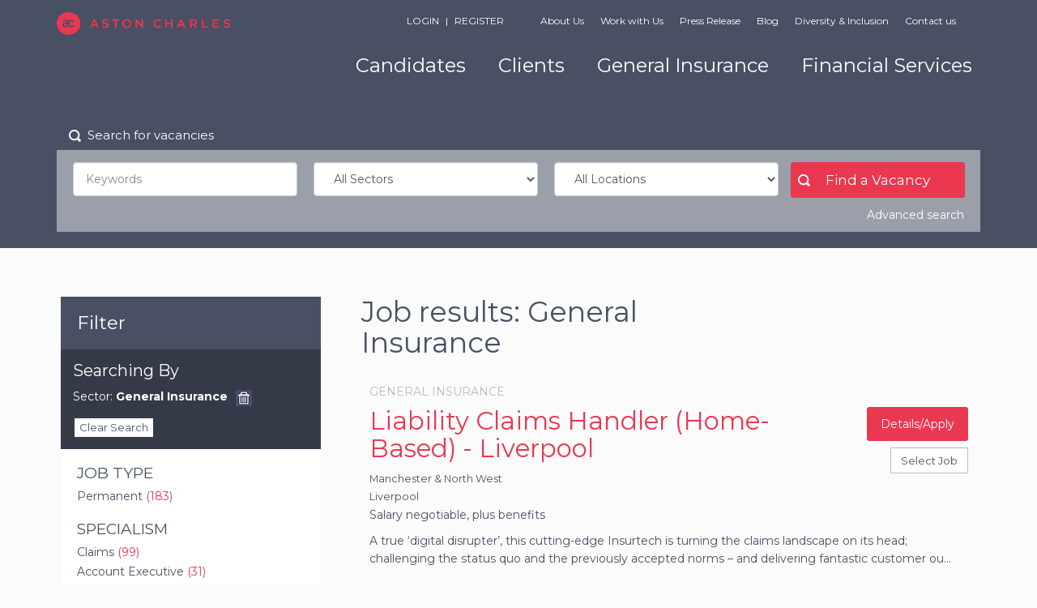

--- FILE ---
content_type: text/html; Charset=UTF-8
request_url: https://www.astoncharles.co.uk/browse-jobs/general-insurance/page-23/
body_size: 15457
content:
<!DOCTYPE html>
<html itemscope itemtype="http://schema.org/Organization" xmlns="http://www.w3.org/1999/xhtml" xml:lang="en" lang="en" xmlns:og="https://ogp.me/ns#" xmlns:fb="https://www.facebook.com/2008/fbml">
	<head>

		<link href='https://fonts.googleapis.com/css?family=Montserrat:400,700' rel='stylesheet' type='text/css'>

		<!-- Tell IE to use latest rendering engine -->
		<meta content="IE=edge,IE=8,chrome=1" http-equiv="X-UA-Compatible" />

		<!-- Meta Viewport -->
		<meta name="viewport" content="initial-scale=1">
		<meta name="apple-mobile-web-app-capable" content="yes" />

		<!-- Google hosted jQuery (in head as cookie warning requires it) -->
		<script src="//ajax.googleapis.com/ajax/libs/jquery/1.11.0/jquery.min.js"></script>


		
			<!-- Schema.org Meta Tags (Google) -->
			<meta itemprop="name" content="Aston Charles" />
			<meta itemprop="image" content="https://www.astoncharles.co.uk//images/logo.png" />

			<!-- Open Graph Meta Tags (Facebook) -->
			<meta property="og:type" content="website" />
			<meta property="og:image" content="https://www.astoncharles.co.uk//images/logo.png" />
			<meta property="og:site_name" content="Aston Charles" />

			<!-- Twitter Cards Meta Tags -->
			<meta name="twitter:card" value="summary" />
			<meta name="twitter:image" value="https://www.astoncharles.co.uk//images/logo.png" />
			<meta name="twitter:site" value="Aston Charles" />
		

		<!-- Bing Webmaster Tools -->
		<meta name="msvalidate.01" content="0E552CCF84147366E96FCE06E92A0018" />
		<meta name="google-site-verification" content="mV48_42kyYfNihZYgsXzjNi4DPcLWv9YzuzY_hHr4hQ" />

		<!-- Include parts of HTML Global Includes -->
		
<link rel="prev" href="/browse-jobs/general-insurance/page-22/" />


<meta http-equiv="Content-Type" content="text/html; charset=UTF-8" />
<title>Aston Charles | General Insurance Jobs</title>
<meta itemprop="name" content="Aston Charles | General Insurance Jobs" />
<meta property="og:title" content="Aston Charles | General Insurance Jobs" />
<meta name="twitter:title" content="Aston Charles | General Insurance Jobs" />
<meta name="keywords" content="Insurance &amp; Financial Services Recruitment Consultancy: Aston Charles, , General Insurance, Recruitment, &#39;General Insurance&#39;, &#39;Financial Services&#39;, Broking, underwriting, claims, &#39;loss adjusting,&#39;, &#39;risk management&#39;, IFA, Paraplanner" />
<meta name="description" content="Aston Charles, the best place to find General Insurance jobs." />
<meta itemprop="description" content="Aston Charles, the best place to find General Insurance jobs." />
<meta property="og:description" content="Aston Charles, the best place to find General Insurance jobs." />
<meta name="twitter:description" content="Aston Charles, the best place to find General Insurance jobs." />

<meta name="author" content="Aston Charles" />



<meta name="viewport" content="initial-scale=1">
<meta name="apple-mobile-web-app-capable" content="yes" />
<link rel="stylesheet" type="text/css" href="/jobboard/css/responsive-style.css?bn=3.1.3" media="all" />

<!--[if IE 8]>
	<script src="/jobboard/scripts/JS/html5shiv.min.js?bn=3.1.3"></script>
    <script src="/jobboard/scripts/JS/respond.min.js?bn=3.1.3"></script>
	<link href="/jobboard/css/responsive-style-IE8.css?bn=3.1.3" rel="stylesheet" type="text/css" media="all" />
	<link href="/css/ie8.css?bn=3.1.3" rel="stylesheet" type="text/css" media="all" />
<![endif]-->
<link rel="stylesheet" type="text/css" href="/css/main.css?bn=3.1.3" media="all" />
<script type="text/javascript" src="https://sjbimg.com/jobboardv3/scripts/JS/JobboardGlobal.js?bn=3.1.3"></script>
<script type="text/javascript" src="/jobboard/scripts/JS/Getme-1.0.4.js?bn=3.1.3"></script><script type="text/javascript" src="/jobboard/scripts/JS/Sizzle.js?bn=3.1.3"></script><script type="text/javascript" src="/conf/localsystem.js?bn=3.1.3"></script><script type="text/javascript" src="/jobboard/scripts/JS/ClientValidator.js?bn=3.1.3"></script><script type="text/javascript">//<![CDATA[
var _gaq=_gaq||[];
_gaq.push(['_setAccount', 'UA-5405243-6']);
_gaq.push(['_trackPageview']);
//]]>
</script>

<script src="https://sjbimg.com/jobboardv3/scripts/JS/bootstrap.min.js?bn=3.1.3" type="text/javascript"></script>

		<link rel="apple-touch-icon-precomposed" sizes="57x57" href="apple-touch-icon-57x57.png" />
		<link rel="apple-touch-icon-precomposed" sizes="114x114" href="apple-touch-icon-114x114.png" />
		<link rel="apple-touch-icon-precomposed" sizes="72x72" href="apple-touch-icon-72x72.png" />
		<link rel="apple-touch-icon-precomposed" sizes="144x144" href="apple-touch-icon-144x144.png" />
		<link rel="apple-touch-icon-precomposed" sizes="60x60" href="apple-touch-icon-60x60.png" />
		<link rel="apple-touch-icon-precomposed" sizes="120x120" href="apple-touch-icon-120x120.png" />
		<link rel="apple-touch-icon-precomposed" sizes="76x76" href="apple-touch-icon-76x76.png" />
		<link rel="apple-touch-icon-precomposed" sizes="152x152" href="apple-touch-icon-152x152.png" />
		<link rel="icon" type="image/png" href="favicon-196x196.png" sizes="196x196" />
		<link rel="icon" type="image/png" href="favicon-96x96.png" sizes="96x96" />
		<link rel="icon" type="image/png" href="favicon-32x32.png" sizes="32x32" />
		<link rel="icon" type="image/png" href="favicon-16x16.png" sizes="16x16" />
		<link rel="icon" type="image/png" href="favicon-128.png" sizes="128x128" />
		<meta name="application-name" content="Aston Charles"/>
		<meta name="msapplication-TileColor" content="#ffffff" />
		<meta name="msapplication-TileImage" content="mstile-144x144.png" />
		<meta name="msapplication-square70x70logo" content="mstile-70x70.png" />
		<meta name="msapplication-square150x150logo" content="mstile-150x150.png" />
		<meta name="msapplication-wide310x150logo" content="mstile-310x150.png" />
		<meta name="msapplication-square310x310logo" content="mstile-310x310.png" />

        <meta name="format-detection" content="telephone=no"/>
        
        <!-- Lead Forensics -->
        <script type="text/javascript" src="http://www.cntr-di7.com/js/59411.js" ></script>
        <noscript><img src="http://www.cntr-di7.com/59411.png" style="display:none;" /></noscript>

	</head>
<body class="twocolL SubPage JobResults"><div id="header" class="site-header">
	<div class="backstretch">
		<div id="headerInner" class="container">
			<div class="row headerTop">
				<!--<div class="col-sm-3">
					<a id="logo" class="site-header--logo" href="/" title="Home">
						<img src="/images/logo.png" alt="Aston Charles" />
					</a>
				</div>
				<div class="col-sm-9">--->
				<div>
					<div id="mainMenuTop">
						<div class="mainNavMenu">
							<div id="mainBar" class="site-header--nav">
								
									<nav class="navbar" role="navigation">
										<div class="navbar-header">
											<button type="button" class="navbar-toggle" data-toggle="collapse" data-target="#mainMenu">
												<span class="icon-bar"></span>
												<span class="icon-bar"></span>
												<span class="icon-bar"></span>
											</button>
										</div>
										<div id="headerNav">
											<div id="topNav">
												<div class="container">
													<a id="logo" class="site-header--logo col-sm-3" href="/" title="Home">
														<img src="/images/logo.png" alt="Aston Charles" />
													</a>
													
													<div class="col-sm-9">
														<div class="wrapper">
															<div class="site-header--top-links">
																<div class="accountActions">
																	
																		<a href="/jobboard/cands/candLogin.asp" class="">Login</a>
																		<span>|</span>
																		<a href="/jobboard/cands/fastCandRegister.asp" class="">Register</a>
																	
																</div>
															</div>
															<div id="menu71866285741193690115159" class="sidebarMenu script-3 multi-level-menu-script"><h2>Top Menu</h2><ul class="customSideBarMenu" id="cusMenu71866285741193690115159"><li id="sideBarAboutUs" class="sideFirst"><a href="/about-us.cms.asp" class="starter hasSubMenu" >About Us</a><ul id="indAboutUs" class="childMenu"><li id="indentedKeyPersonnel" class=" ChildSideBar indent-1"><a href="/key-personnel.asp" >Key Personnel</a></li><li id="indentedVisionsandValues" class=" ChildSideBar indent-1"><a href="/visions-and-values.cms.asp" >Visions and Values</a></li><li id="indentedCaseStudies" class=" ChildSideBar indent-1"><a href="/case-studies.cms.asp" >Case Studies</a></li><li id="indentedTestimonials" class=" ChildSideBar indent-1"><a href="/news/candidate-testimonials/articles" >Testimonials</a></li></ul></li><li id="sideBarWorkwithUs" class=""><a href="/work-with-us.cms.asp" class="starter hasSubMenu" >Work with Us</a><ul id="indWorkwithUs" class="childMenu"><li id="indentedSubmityourCV" class=" ChildSideBar indent-1 first"><a href="/send-cv.asp" >Submit your CV</a></li></ul></li><li id="sideBarPressRelease" class=""><a href="/press-release.cms.asp" class="starter" >Press Release</a></li><li id="sideBarBlog" class=""><a href="/news/blog/articles" class="starter" >Blog</a></li><li id="sideBarDiversityInclusion" class=""><a href="/diversity-and-inclusion.cms.asp" class="starter" >Diversity &amp; Inclusion</a></li><li id="sideBarContactus" class="sideLast"><a href="/contact.asp" class="starter" >Contact us</a></li></ul></div><script type="text/javascript" src="/jobboard/scripts/js/MultiLevelMenu.js"></script><script type="text/javascript">//<![CDATA[
var cusMenu71866285741193690115159 = new TINY.dropdown.init("cusMenu71866285741193690115159", {id:'cusMenu71866285741193690115159', active:'menuhover'});
//]]></script>

														</div>
													</div>
												</div>
											</div>
											<div id="botNav">
												<div class="container">
													<div id="mainMenu" class="script-1 default-menu-script"><ul id="topmenu"><li id="mCandidates" class="firstItem"><a href="/candidates.cms.asp" class="starter hasSubMenu" >Candidates</a><ul id="sCandidates" class="subMenu"><li id="indentedResources" class=" Child indent-1"><a href="/candidate-resources.cms.asp" >Resources</a></li><li id="indentedServices" class=" Child indent-1"><a href="/candidate-services.cms.asp" >Services</a></li><li id="indentedJobSearch" class=" Child indent-1"><a href="/jobboard/cands/searchcriteria.asp" >Job Search</a></li><li id="indentedLoginregister" class=" Child indent-1"><a href="/jobboard/cands/" >Login/register</a></li><li id="indentedReferaFriend" class=" Child indent-1"><a href="/refer-a-friend.asp" >Refer a Friend</a></li></ul></li><li id="mClients" class=""><a href="/clients.cms.asp" class="starter hasSubMenu" >Clients</a><ul id="sClients" class="subMenu"><li id="indentedResources" class=" Child indent-1 first"><a href="/client-resources.cms.asp" >Resources</a></li><li id="indentedServices" class=" Child indent-1"><a href="/client-services.cms.asp" >Services</a></li><li id="indentedRegisteraVacancy" class=" Child indent-1"><a href="/register-a-vacancy.asp" >Register a Vacancy</a></li></ul></li><li id="mGeneralInsurance" class=""><a href="/insurance.cms.asp" class="starter" >General Insurance</a></li><li id="mFinancialServices" class="lastItem"><a href="/financial-services.cms.asp" class="starter" >Financial Services</a></li></ul></div><script type="text/javascript" src="/jobboard/scripts/js/topmenu.js"></script><script type="text/javascript">//<![CDATA[
DOM(function(){  var root = document.getElementById("topmenu");
  var rootOffset = root.offsetLeft;
  getMenus(root, root);
});
//]]></script>
												</div>
											</div>
										</div>
									</nav>
								
							</div>
						</div>
					</div>
				</div>
			</div>
			
			<div class="searchWrapper">
	
<div id="search" class="incBlock">
<h2>Search for vacancies</h2><script type="text/javascript" src="/jobboard/scripts/JS/functions.js"></script><script type="text/javascript" src="/jobboard/scripts/JS/validate.js"></script>
<script type="text/javascript">//<![CDATA[

	
		function CheckSearchForm()
		{
			var displaymsg, 
				message = 'There were some problems with the data you entered.\n\n', 
				errmsg	= "", 
				retMsg	= "",
				foc		= "",
				err		= 0;
			
			sSuffix='';
					
			if(err>0)
			{
				displaymsg = message + errmsg;
				alert(displaymsg);
				getEl(foc).focus();				
				return false;
			}
			else
			{
				//alert("submit form for search")
				return true;
			}
		}
	
	//]]>
	</script>
		

	<form id="frmJobSearch2" name="frmJobSearch2" method="get" action="/jobboard/cands/jobresults.asp" onsubmit="return CheckSearchForm();" class="quickSearchFRM localQuickSearchInc">
		<input type="hidden" name="c" id="c" value="1" />		
		<input type="hidden" name="ms" id="ms" value="1" />
		
		<dl>			
			
			<dt id="DTKeywords"><label id="locallabelKeywords" for="localstrKeywords">Keywords:</label></dt>
			<dd id="DDKeywords"><input type="text" class="text setAutoComplete" name="localstrKeywords" id="localstrKeywords" value="" />
			<p class="QuickSearchHelp"><a onclick="OpenNewWin(&#39;win&#39;,800,560,0,0,0,0,1,0,0,0,&#39;/jobboard/cands/searchhelp.asp&#39;,&#39;win&#39;,&#39;&#39; );return false;" href="/jobboard/cands/searchhelp.asp" target="_blank">[Search Help]</a></p> <p class="KeywordsHelp">(e.g. Java Developer)</p>
			</dd>
			<dt id="DTSector"><label id="locallabelSector" for="locallstSector">Sector:</label></dt><dd id="DDSector"><select id="locallstSector"  name="locallstSector" size="1"  onchange="selChk(this);"><option value="" selected="selected">Any</option><option value="General Insurance" >General Insurance</option><option value="Financial Services" >Financial Services</option></select><input type="hidden" name="locallstSectorvals" id="locallstSectorvals" /></dd><dt id="DTArea"><label id="locallabelArea" for="locallstArea">Location:</label></dt><dd id="DDArea"><select id="locallstArea"  name="locallstArea" size="1"  onchange="selChk(this);"><option value="" selected="selected">Any</option><option value="Yorkshire &amp; Humberside" >Yorkshire &amp; Humberside</option><option value="Manchester &amp; North West" >Manchester &amp; North West</option><option value="North East &amp; Scotland" >North East &amp; Scotland</option><option value="Midlands &amp; Wales" >Midlands &amp; Wales</option><option value="London &amp; South" >London &amp; South</option><option value="Ireland" >Ireland</option><option value="Europe" >Europe</option></select></dd>
		</dl>
		<input type="submit" value="Find a Vacancy" class="searchButton" />
		<p class="advSearch"><a href="/jobboard/cands/searchcriteria.asp">Advanced search</a></p>
	</form>


</div>


</div>

		
		</div><!-- /#headerInner -->
	</div><!-- /.backstretch -->
	
	<!---
			<div class="headerBot">
				<div class="container">
					<div class="col-sm-6 left">
						<p>We offer a specialist recruit service for international insurance companies and national and regional IFA’s.</p>
					</div>
					<div class="col-sm-6">
						<p><strong>Craft beer pork belly cornhole organic, gastropub health goth locavore forage lomo trust fund.M</strong></p>
						<p>Butcher letterpress craft beer, fingerstache Shoreditch next level freegan deep v jean shorts American Apparel XOXO tilde Marfa chia. Distillery selvage next level Shoreditch, fixie Bushwick shabby chic you probably haven't heard of them. Pitchfork letterpress wayfarers, distillery swag tousled authentic beard tote bag pug vinyl normcore Tumblr Marfa sustainable.</p>
					</div>
				</div>
			</div>
		 --->
	
	
	
</div>

<!-- /#header -->
<div id="container" class="container">
	<div id="main" class="row">
<script type="text/javascript" src="/jobboard/scripts/JS/zebraEffect.js"></script><script type="text/javascript" src="/jobboard/scripts/JS/popupFuncs.js"></script><script type="text/javascript" src="/jobboard/scripts/JS/pages/jobResults.js"></script><script type="text/javascript" src="/jobboard/scripts/JS/SelectedItems.js"></script>

<script type="text/javascript">//<![CDATA[
var selAllTxt=deSelAllTxt=sndMe="";

	selAllTxt='Deselect All';
	deSelAllTxt='Select All';

	sndMe='Please enter a valid email address to sign up for jobs like these.';


	Debugger.debug = true;
	ShowDebug("Check if we have a selected items control and load any saved jobs");

	ShowDebug("typeof(SelectedResults) = " + typeof(SelectedResults));

	DOM(function(){

		Debugger.debug = true;

		if(typeof(SelectedResults)=="object"){

			ShowDebug("set up selected results properties for job page");

			SelectedResults.SelectItem = "Select Job";
			SelectedResults.DeselectItem = "De-Select Job";
			SelectedResults.SelectedItemContainer = "SelectedJobsContainer";
			SelectedResults.SelectedCookieName = "jobresults";
			SelectedResults.FormID = "frmJobResults";
			SelectedResults.SelectAllItems = "Deselect All";
			SelectedResults.DeselectAllItems = "Select All";
			SelectedResults.SelectButtonName = "cmdSelectJob";
			SelectedResults.ItemIDPrefix = "jobResult";
			SelectedResults.ItemContClass = "jobInfo";
			SelectedResults.ItemViewDest = "/jobboard/cands/jobview.asp";
			SelectedResults.ItemViewItemParamName = "v";
			SelectedResults.ItemViewLink = '<a href="/jobboard/cands/jobview.asp?v=##ID##">##DESC##</a>';
			SelectedResults.ItemDescFunc = function(id){
												Debugger.debug = true;

												ShowDebug("in function to get main field text id = " + id);

												var desc = getText(getEl(id+"_MainField"))

												ShowDebug("description from " + id + "_MainField is " + desc);

												return desc;
											};
			SelectedResults.ItemType = "Job";
			SelectedResults.PageType = "Results";
			SelectedResults.ItemCheckPrefix = "v";
			SelectedResults.SelectedItemsDisplayPanel = "SelectedJobs";
			
			ShowDebug("Run StartUp function on Selected Results Object");

			// load any saved candidates
			SelectedResults.StartUp();

			Debugger.debug = false;
		}else{
			ShowDebug("NO SELECTED ITEMS LIST");
		}
	});
//]]>
</script>


<div id="JBcontent" class="jobResults SMJLTIsActive">
	<h1>Job results:   <span id="SeoCat1">General Insurance</span></h1>

		<p class="jobResultsOpeningParagraph">Click on the <strong>Details/Apply</strong> button next to each job to see the full posting, or check the boxes next to the jobs that interest you and click <strong>View Selected</strong> to see several jobs together. You may also add one or more jobs to your <a title="View your current Wish List, or find out more about our Wish List functionality" href="/jobboard/cands/jobWishList.asp">Wish List</a> by clicking on the check boxes next to them and then clicking <strong>Add to Wish List</strong>.</p>
		<p class="numResults numResultsTop"><strong>183</strong> Jobs found, viewing matches 177 - 183.</p>

		
		
		<div class="pageNumbTop SMJLTPagingTop">
		<ul class="pageNumbers">
<li class="titleBar">page</li>
<li class="previous"><a class="pageNavBtn" href="/browse-jobs/general-insurance/page-22/" title="Previous page of results">&lt;&lt;</a></li>
<li><a class="pageNavBtn" href="/browse-jobs/general-insurance/page-19/">19</a></li>
<li><a class="pageNavBtn" href="/browse-jobs/general-insurance/page-20/">20</a></li>
<li><a class="pageNavBtn" href="/browse-jobs/general-insurance/page-21/">21</a></li>
<li><a class="pageNavBtn" href="/browse-jobs/general-insurance/page-22/">22</a></li>
<li class="pageSelected"><em>23</em></li></ul>
	
		</div>
	
	<form id="frmJobResults" name="frmJobResults" action="/jobboard/cands/jobView.asp" method="get" >
		<input type="hidden" name="cat1" value="general-insurance" />
<input type="hidden" name="bj" value="1" />
<input type="hidden" name="pg" value="23" />
<div class="resultsActions resultsTop">
	<input type="button" class="buttonLink addWishList" id="cmdRegAndAddToWishListTop" name="cmdRegAndAddToWishListTop" title="Add the selected jobs to your Wish List" value="Add To Wish List" />
	<input class="buttonLink viewSelected" title="View all of the jobs you've selected" type="submit" name="cmdView" value="View Selected" />
	<input type="button" id="cmdSelectAllTop" name="cmdSelectAll" class="buttonLink selectAll" title="Select all jobs" value="Select All" />
</div>
<div id="jobResult11362253" class="jobInfo noLogo">
<h2 id="11362253_MainField"><a href="/jobs/11362253/liability-claims-handler-home-based-liverpool.asp" title="Liability Claims Handler (Home-Based) - Liverpool: Read more details or apply for this job now">Liability Claims Handler (Home-Based) - Liverpool</a></h2>
<input type="checkbox" class="checkBox selectCheckbox" name="v" id="v11362253" value="11362253" /><a href="/jobs/11362253/liability-claims-handler-home-based-liverpool.asp" class="buttonLink detailsApply" title="Liability Claims Handler (Home-Based) - Liverpool: Read more details or apply for this job now">Details/Apply</a>
<div class="jobLogo"></div><ul class="jobDetails">
<li class="jobArea"><strong>Area: </strong>Manchester & North West</li>
<li class="jobCity"><strong>Town/City: </strong>Liverpool</li>
<li class="jobSalary"><strong>Salary: </strong>Salary negotiable, plus benefits</li>
<li class="jobSector"><strong>Sector: </strong>General Insurance</li>
</ul>
<p class="jobDescription">A true ‘digital disrupter’, this cutting-edge Insurtech is turning the claims landscape on its head; challenging the status quo and the previously accepted norms – and delivering fantastic customer ou...</p>
</div>

		<div id="bannerJBR" class="BannerAdvert  incBlock">		
				
		</div>
	<div id="jobResult11362252" class="jobInfo noLogo">
<h2 id="11362252_MainField"><a href="/jobs/11362252/liability-claims-handler-home-based-manchester.asp" title="Liability Claims Handler (Home-Based) - Manchester: Read more details or apply for this job now">Liability Claims Handler (Home-Based) - Manchester</a></h2>
<input type="checkbox" class="checkBox selectCheckbox" name="v" id="v11362252" value="11362252" /><a href="/jobs/11362252/liability-claims-handler-home-based-manchester.asp" class="buttonLink detailsApply" title="Liability Claims Handler (Home-Based) - Manchester: Read more details or apply for this job now">Details/Apply</a>
<div class="jobLogo"></div><ul class="jobDetails">
<li class="jobArea"><strong>Area: </strong>Manchester & North West</li>
<li class="jobCity"><strong>Town/City: </strong>Manchester</li>
<li class="jobSalary"><strong>Salary: </strong>Salary negotiable, plus benefits</li>
<li class="jobSector"><strong>Sector: </strong>General Insurance</li>
</ul>
<p class="jobDescription">A true ‘digital disrupter’, this cutting-edge Insurtech is turning the claims landscape on its head; challenging the status quo and the previously accepted norms – and delivering fantastic customer ou...</p>
</div>
<div id="jobResult11362251" class="jobInfo noLogo">
<h2 id="11362251_MainField"><a href="/jobs/11362251/liability-claims-handler-home-based-leeds.asp" title="Liability Claims Handler (Home-Based) - Leeds: Read more details or apply for this job now">Liability Claims Handler (Home-Based) - Leeds</a></h2>
<input type="checkbox" class="checkBox selectCheckbox" name="v" id="v11362251" value="11362251" /><a href="/jobs/11362251/liability-claims-handler-home-based-leeds.asp" class="buttonLink detailsApply" title="Liability Claims Handler (Home-Based) - Leeds: Read more details or apply for this job now">Details/Apply</a>
<div class="jobLogo"></div><ul class="jobDetails">
<li class="jobArea"><strong>Area: </strong>Yorkshire & Humberside</li>
<li class="jobCity"><strong>Town/City: </strong>Leeds</li>
<li class="jobSalary"><strong>Salary: </strong>Salary negotiable, plus benefits</li>
<li class="jobSector"><strong>Sector: </strong>General Insurance</li>
</ul>
<p class="jobDescription">A true ‘digital disrupter’, this cutting-edge Insurtech is turning the claims landscape on its head; challenging the status quo and the previously accepted norms – and delivering fantastic customer ou...</p>
</div>
<div id="jobResult11362250" class="jobInfo noLogo">
<h2 id="11362250_MainField"><a href="/jobs/11362250/liability-claims-handler-home-based-newcastle.asp" title="Liability Claims Handler (Home-Based) - Newcastle: Read more details or apply for this job now">Liability Claims Handler (Home-Based) - Newcastle</a></h2>
<input type="checkbox" class="checkBox selectCheckbox" name="v" id="v11362250" value="11362250" /><a href="/jobs/11362250/liability-claims-handler-home-based-newcastle.asp" class="buttonLink detailsApply" title="Liability Claims Handler (Home-Based) - Newcastle: Read more details or apply for this job now">Details/Apply</a>
<div class="jobLogo"></div><ul class="jobDetails">
<li class="jobArea"><strong>Area: </strong>North East & Scotland</li>
<li class="jobCity"><strong>Town/City: </strong>Newcastle</li>
<li class="jobSalary"><strong>Salary: </strong>Salary negotiable, plus benefits</li>
<li class="jobSector"><strong>Sector: </strong>General Insurance</li>
</ul>
<p class="jobDescription">A true ‘digital disrupter’, this cutting-edge Insurtech is turning the claims landscape on its head; challenging the status quo and the previously accepted norms – and delivering fantastic customer ou...</p>
</div>
<div id="jobResult11362248" class="jobInfo noLogo">
<h2 id="11362248_MainField"><a href="/jobs/11362248/liability-claims-handler-home-based-edinburgh.asp" title="Liability Claims Handler (Home-Based) - Edinburgh: Read more details or apply for this job now">Liability Claims Handler (Home-Based) - Edinburgh</a></h2>
<input type="checkbox" class="checkBox selectCheckbox" name="v" id="v11362248" value="11362248" /><a href="/jobs/11362248/liability-claims-handler-home-based-edinburgh.asp" class="buttonLink detailsApply" title="Liability Claims Handler (Home-Based) - Edinburgh: Read more details or apply for this job now">Details/Apply</a>
<div class="jobLogo"></div><ul class="jobDetails">
<li class="jobArea"><strong>Area: </strong>North East & Scotland</li>
<li class="jobCity"><strong>Town/City: </strong>Edinburgh</li>
<li class="jobSalary"><strong>Salary: </strong>Salary negotiable, plus benefits</li>
<li class="jobSector"><strong>Sector: </strong>General Insurance</li>
</ul>
<p class="jobDescription">A true ‘digital disrupter’, this cutting-edge Insurtech is turning the claims landscape on its head; challenging the status quo and the previously accepted norms – and delivering fantastic customer ou...</p>
</div>
<div id="jobResult11362247" class="jobInfo noLogo">
<h2 id="11362247_MainField"><a href="/jobs/11362247/liability-claims-handler-home-based-glasgow.asp" title="Liability Claims Handler (Home-Based) - Glasgow: Read more details or apply for this job now">Liability Claims Handler (Home-Based) - Glasgow</a></h2>
<input type="checkbox" class="checkBox selectCheckbox" name="v" id="v11362247" value="11362247" /><a href="/jobs/11362247/liability-claims-handler-home-based-glasgow.asp" class="buttonLink detailsApply" title="Liability Claims Handler (Home-Based) - Glasgow: Read more details or apply for this job now">Details/Apply</a>
<div class="jobLogo"></div><ul class="jobDetails">
<li class="jobArea"><strong>Area: </strong>North East & Scotland</li>
<li class="jobCity"><strong>Town/City: </strong>Glasgow</li>
<li class="jobSalary"><strong>Salary: </strong>Salary negotiable, plus benefits</li>
<li class="jobSector"><strong>Sector: </strong>General Insurance</li>
</ul>
<p class="jobDescription">A true ‘digital disrupter’, this cutting-edge Insurtech is turning the claims landscape on its head; challenging the status quo and the previously accepted norms – and delivering fantastic customer ou...</p>
</div>
<div id="jobResult11359864" class="jobInfo noLogo">
<h2 id="11359864_MainField"><a href="/jobs/11359864/claims-operations-manager-automotive-sector-london.asp" title="Claims Operations Manager (Automotive Sector) - London: Read more details or apply for this job now">Claims Operations Manager (Automotive Sector) - London</a></h2>
<input type="checkbox" class="checkBox selectCheckbox" name="v" id="v11359864" value="11359864" /><a href="/jobs/11359864/claims-operations-manager-automotive-sector-london.asp" class="buttonLink detailsApply" title="Claims Operations Manager (Automotive Sector) - London: Read more details or apply for this job now">Details/Apply</a>
<div class="jobLogo"></div><ul class="jobDetails">
<li class="jobArea"><strong>Area: </strong>London & South</li>
<li class="jobCity"><strong>Town/City: </strong>London</li>
<li class="jobSalary"><strong>Salary: </strong>Attractive salary (Neg) plus benefits</li>
<li class="jobSector"><strong>Sector: </strong>General Insurance</li>
</ul>
<p class="jobDescription">The term ‘disrupter’ is all too often used when describing any tech-heavy business, regardless of it challenging the status quo or not!  However, this fast-growing firm is truly pushing boundaries. Op...</p>
</div>
<div class="resultsActions resultsBot">
	<input type="button" class="buttonLink addWishList" id="cmdRegAndAddToWishListBot" name="cmdRegAndAddToWishListBot" title="Add the selected jobs to your Wish List" value="Add To Wish List" />
	<input class="buttonLink viewSelected" title="View all of the jobs you've selected" type="submit" name="cmdView" value="View Selected" />
	<input type="button" id="cmdSelectAllBot" name="cmdSelectAll" class="buttonLink selectAll" title="Select all jobs" value="Select All" />
</div>


			<input type="hidden" name="hidJobs" id="hidJobs" value="11362253,11362252,11362251,11362250,11362248,11362247,11359864," />
		<div class="pageNumbBot SMJLTPagingBot">	
			<ul class="pageNumbers">
<li class="titleBar">page</li>
<li class="previous"><a class="pageNavBtn" href="/browse-jobs/general-insurance/page-22/" title="Previous page of results">&lt;&lt;</a></li>
<li><a class="pageNavBtn" href="/browse-jobs/general-insurance/page-19/">19</a></li>
<li><a class="pageNavBtn" href="/browse-jobs/general-insurance/page-20/">20</a></li>
<li><a class="pageNavBtn" href="/browse-jobs/general-insurance/page-21/">21</a></li>
<li><a class="pageNavBtn" href="/browse-jobs/general-insurance/page-22/">22</a></li>
<li class="pageSelected"><em>23</em></li></ul>
	
		</div>
	</form>
			

	<p class="numResults numResultsBot"><strong>183</strong> Jobs found, viewing matches 177 - 183.</p>
</div>

<div id="left" class="sidebar">
	<div id="jobBrowseContainer">
		
<div id="search" class="incBlock">
<h2>Quick Search</h2><script type="text/javascript" src="/jobboard/scripts/JS/customObjFuncs.js"></script>
<script type="text/javascript">//<![CDATA[
var objLLpage223locallstSector=new LinkedList('page223','locallstSector','locallstSpecialism',true,false,true,'','Any','No Records',true,7871);arrLinkedLists.push(objLLpage223locallstSector);addWinLoadEvent(function(){selectField('locallstSector','page223',true,false);});var objLLpage223locallstSpecialism=new LinkedList('page223','locallstSpecialism','',false,false,false,'','Any','No Records',true,7872);arrLinkedLists.push(objLLpage223locallstSpecialism);
	
	function CheckSearchForm()
	{
		var displaymsg, 
		message='There were some problems with the data you entered.\n\n', 
		errmsg="", 
		retMsg="",
		foc="",
		err=0;
		
		sSuffix='';
				
		if(err>0)
		{
			displaymsg=message+errmsg;
			alert(displaymsg);
			getEl(foc).focus();				
			return false;
		}
		else
		{				
			return true;
		}
	}
//]]>
</script>	
			
	<form name="frmBrowseQuickSearch" id="frmBrowseQuickSearch" method="get" action="/jobboard/cands/jobresults.asp" onsubmit="return CheckSearchForm();" class="quickSearchFRM">
		<input type="hidden" name="c" id="c" value="1" />		
		<input type="hidden" name="bms" id="bms" value="1" />
		
		<dl>
			
			<dt id="DTKeywords"><label id="locallabelKeywords" for="localstrKeywords">Keywords:</label></dt>
			<dd id="DDKeywords"><input type="text" class="text setAutoComplete" name="localstrKeywords" id="localstrKeywords" value="" />
			<div class="quicknotes"><p class="QuickSearchHelp"><a onclick="OpenNewWin(&#39;win&#39;,800,560,0,0,0,0,1,0,0,0,&#39;/jobboard/cands/searchhelp.asp&#39;,&#39;win&#39;,&#39;&#39; );return false;" href="/jobboard/cands/searchhelp.asp" target="_blank">[Search Help]</a></p> <p class="KeywordsHelp">(e.g. Java Developer)</p></div>
			</dd>
			<dt id="DTemploymentType"><label id="locallabelemploymentType" for="locallstemploymentType">Job Type:</label></dt><dd id="DDemploymentType"><select id="locallstemploymentType"  name="locallstemploymentType" size="1"  multiple="multiple"  onchange="selChk(this);"><option value="" selected="selected">Any</option><option value="Permanent" >Permanent</option><option value="Fixed-Term Contract" >Fixed-Term Contract</option><option value="Contract" >Contract</option><option value="Part-Time" >Part-Time</option></select><br /><span class="notes"><span style="display:block"><strong>Windows:</strong> use ctrl + left click to select multiple items</span><span style="display:block"><strong>Mac:</strong> use cmd + left click to select multiple items</span></span></dd><dt id="DTSector"><label id="locallabelSector" for="locallstSector">Sector:</label></dt><dd id="DDSector"><select id="locallstSector"  name="locallstSector" size="1"  multiple="multiple"  onchange="selChk(this);"><option value="" selected="selected">Any</option><option value="General Insurance" >General Insurance</option><option value="Financial Services" >Financial Services</option></select><input type="hidden" name="locallstSectorvals" id="locallstSectorvals" /><br /><span class="notes"><span style="display:block"><strong>Windows:</strong> use ctrl + left click to select multiple items</span><span style="display:block"><strong>Mac:</strong> use cmd + left click to select multiple items</span></span></dd><dt id="DTSpecialism"><label id="locallabelSpecialism" for="locallstSpecialism">Specialism:</label></dt><dd id="DDSpecialism"><select id="locallstSpecialism"  name="locallstSpecialism" size="6"  multiple="multiple"  onchange="selChk(this);"><option value="">Please select from above.</option></select><br /><span class="notes"><span style="display:block"><strong>Windows:</strong> use ctrl + left click to select multiple items</span><span style="display:block"><strong>Mac:</strong> use cmd + left click to select multiple items</span></span></dd><dt id="DTArea"><label id="locallabelArea" for="locallstArea">Location:</label></dt><dd id="DDArea"><select id="locallstArea"  name="locallstArea" size="6"  multiple="multiple"  onchange="selChk(this);"><option value="" selected="selected">Any</option><option value="Yorkshire &amp; Humberside" >Yorkshire &amp; Humberside</option><option value="Manchester &amp; North West" >Manchester &amp; North West</option><option value="North East &amp; Scotland" >North East &amp; Scotland</option><option value="Midlands &amp; Wales" >Midlands &amp; Wales</option><option value="London &amp; South" >London &amp; South</option><option value="Ireland" >Ireland</option><option value="Europe" >Europe</option></select><br /><span class="notes"><span style="display:block"><strong>Windows:</strong> use ctrl + left click to select multiple items</span><span style="display:block"><strong>Mac:</strong> use cmd + left click to select multiple items</span></span></dd><dt id="DTcustomSalary"><label id="locallabelcustomSalary" for="locallstcustomSalary">Salary range:</label></dt><dd id="DDcustomSalary"><select id="locallstcustomSalary"  name="locallstcustomSalary" size="1"  multiple="multiple"  onchange="selChk(this);"><option value="" selected="selected">Any</option><option value="£10&amp;sbquo;000 - £19&amp;sbquo;999" >£10,000 - £19,999</option><option value="£20&amp;sbquo;000 - £29&amp;sbquo;999" >£20,000 - £29,999</option><option value="£30&amp;sbquo;000 - £39&amp;sbquo;999" >£30,000 - £39,999</option><option value="£40&amp;sbquo;000 - £49&amp;sbquo;999" >£40,000 - £49,999</option><option value="£50&amp;sbquo;000 - £59&amp;sbquo;999" >£50,000 - £59,999</option><option value="£60&amp;sbquo;000 - £69&amp;sbquo;999" >£60,000 - £69,999</option><option value="£70&amp;sbquo;000 - £79&amp;sbquo;999" >£70,000 - £79,999</option><option value="£80&amp;sbquo;000 - £89&amp;sbquo;999" >£80,000 - £89,999</option><option value="£90&amp;sbquo;000 - £99&amp;sbquo;999" >£90,000 - £99,999</option><option value="£100&amp;sbquo;000+" >£100,000+</option><option value="Other" >Other</option></select><br /><span class="notes"><span style="display:block"><strong>Windows:</strong> use ctrl + left click to select multiple items</span><span style="display:block"><strong>Mac:</strong> use cmd + left click to select multiple items</span></span></dd>
		</dl>
		
		<input type="submit" value="Search" class="searchButton" />
		<p class="advSearch"><a href="/jobboard/cands/searchcriteria.asp">Advanced search</a></p>
		
		
	</form>

<script> (function(){addEvent(G('locallstSector'),"change",function(){selectField('locallstSector','page223',true,false);})})()</script><script> (function(){addEvent(G('locallstSpecialism'),"change",function(){selectField('locallstSpecialism','page223',false,false);})})()</script>

</div>


	<script type="text/javascript" src="/jobboard/scripts/JS/floaterDiv.js"></script>

	<script type="text/javascript">//<![CDATA[
	

	JobMore = {
		
		objLightbox : null,

		ShowMoreJobOptions : function(e,d){

			Debugger.debug = true;
			
			ShowDebug("IN JobMore.ShowMoreJobOptions");

			
				JobMore.ShowExtra(d);
		

			Debugger.debug = false;
		},

		ShowExtra : function(d){
			
			Debugger.debug = true;
			ShowDebug("In JobMore.ShowExtra = " + d)

			var el,els,arrIDs = Array('Specialism','Customsalary');
			for(var i=0;i<arrIDs.length;i++){
				el=getEl('div'+arrIDs[i]+'Extra');
				if(el){
					//ShowDebug("hide " + el.id);
					el.style.display='none';
				}
			}
			el=getEl(d);
			if(!el) return;
			ShowDebug("Show id " + el.id);

			el.style.display='block';			
			
			// create new lightbox editor
			JobMore.objLightbox = new Lightbox("divExtraOptions");
			// show editor with fading effect and dark overlay
			JobMore.objLightbox.showContent();

			ShowDebug(el.id + " style.display = " + el.style.display + " - style.visibility = " + el.style.visibility + " - style.position = " + el.style.position + " - offsetWidth = " + el.offsetWidth)
			Debugger.debug = false;
		},

		HideMore : function(){
			
			Debugger.debug = true;

			ShowDebug("In JobMore.HideMore");


			JobMore.objLightbox.hideContent();

			Debugger.debug = false;

		}
	}




	//addExtraOptionsDiv=function(){ var objOptions = new Floater("divExtraOptions");};
	//addLoadEvent(addExtraOptionsDiv);					
	function ShowMoreJobOptions(e,d){
		Debugger.debug = true;
		ShowDebug("IN ShowMoreJobOptions d = " + d);
		ShowObject(e,"divExtraOptions",0,0,0,0,0,0,true,d);		

			ShowExtra(d);
	
	}
	function ShowExtra(d){
		ShowDebug("In ShowExtra = " + d)
		var el,els,arrIDs = Array('Specialism','Customsalary');
		for(var i=0;i<arrIDs.length;i++){
			el=getEl('div'+arrIDs[i]+'Extra');
			if(el){
				//ShowDebug("hide " + el.id);
				el.style.display='none';
			}
		}
		el=getEl(d);
		if(!el) return;
		ShowDebug("Show id " + el.id);
		

		el.style.display='block';
		ShowDebug(el.id + " style.display = " + el.style.display + " - style.visibility = " + el.style.visibility + " - style.position = " + el.style.position + " - offsetWidth = " + el.offsetWidth)
		Debugger.debug = false;
	}
	
	//]]>
	</script>
	<div id="jobBrowserResults">
	<h2>Filter</h2>
	<div id="CurrentSearch">	
		<h2>Searching By</h2>
		<ul id="CurrentSearchList">

	
				<li class="Sector"><span class="BrowserSelectedField">Sector:</span> <strong>General Insurance</strong> <br /><a class="miniButton editBTN" href="/browse-jobs/">Remove</a></li>
			</ul>
			<p><a class="miniButton delBTN" href="/browse-jobs/">Clear Search</a></p>
		
	</div>

	
	<div id="JobBrowserFilter">	
	<div class="JobBrowseLinks" id="employmentTypeBrowseLinks"><h3><span>Narrow by: </span><strong>Job Type</strong></h3><ul class="JobBrowseCategoryLinks"><li><a href="/browse-jobs/permanent/general-insurance/">Permanent <em>(183)</em></a></li></ul></div><div class="JobBrowseLinks" id="SpecialismBrowseLinks"><h3><span>Narrow by: </span><strong>Specialism</strong></h3><ul class="JobBrowseCategoryLinks"><li><a href="/browse-jobs/general-insurance/claims/">Claims <em>(99)</em></a></li><li><a href="/browse-jobs/general-insurance/account-executive/">Account Executive <em>(31)</em></a></li><li><a href="/browse-jobs/general-insurance/account-handler/">Account Handler <em>(28)</em></a></li><li><a href="/browse-jobs/general-insurance/senior-appointments/">Senior Appointments <em>(27)</em></a></li><li><a href="/browse-jobs/general-insurance/general-management/">General Management <em>(26)</em></a></li></ul><a class="miniButton moreJobOptions" id="moreSpecialismOptions" onclick="JobMore.ShowMoreJobOptions(event,'divSpecialismExtra');return false;">More Options</a>
</div><div class="JobBrowseLinks" id="AreaBrowseLinks"><h3><span>Narrow by: </span><strong>Location</strong></h3><ul class="JobBrowseCategoryLinks"><li><a href="/browse-jobs/general-insurance/london-and-south/">London &amp; South <em>(90)</em></a></li><li><a href="/browse-jobs/general-insurance/yorkshire-and-humberside/">Yorkshire &amp; Humberside <em>(41)</em></a></li><li><a href="/browse-jobs/general-insurance/midlands-and-wales/">Midlands &amp; Wales <em>(37)</em></a></li><li><a href="/browse-jobs/general-insurance/manchester-and-north-west/">Manchester &amp; North West <em>(33)</em></a></li><li><a href="/browse-jobs/general-insurance/north-east-and-scotland/">North East &amp; Scotland <em>(28)</em></a></li></ul></div><div class="JobBrowseLinks" id="customSalaryBrowseLinks"><h3><span>Narrow by: </span><strong>Salary range</strong></h3><ul class="JobBrowseCategoryLinks"><li><a href="/browse-jobs/general-insurance/other/">Other <em>(118)</em></a></li><li><a href="/browse-jobs/general-insurance/30000-39999/">£30,000 - £39,999 <em>(49)</em></a></li><li><a href="/browse-jobs/general-insurance/20000-29999/">£20,000 - £29,999 <em>(20)</em></a></li><li><a href="/browse-jobs/general-insurance/50000-59999/">£50,000 - £59,999 <em>(14)</em></a></li><li><a href="/browse-jobs/general-insurance/40000-49999/">£40,000 - £49,999 <em>(13)</em></a></li></ul><a class="miniButton moreJobOptions" id="morecustomSalaryOptions" onclick="JobMore.ShowMoreJobOptions(event,'divCustomsalaryExtra');return false;">More Options</a>
</div>
	</div>
	
</div>

		
	</div>

	

<div id="SelectedJobsContainer" class="hidden incBlock SelectedItemsContainer">
	<h2>Selected Jobs</h2>
	<div id="NoSelectedJobs">There are currently no selected jobs</div>
	<div id="SelectedJobs" class="SelectedJobs"></div>
	<input class="ViewSelectedJobs viewSelected" type="button" id="cmdViewSelectedJobs" name="cmdViewSelectedJobs" value="View Jobs" />
</div>

</div>	
	
	</div><!-- /#main -->
</div><!-- /#container -->
<div id="footer" class="site-footer">
	
    <div class="footerTop">
        <div class="container">
            <div class="col-sm-12">
                <h2>Newsletter</h2>
                <form action="/inc/newsletterresponse.asp" name="frmNewsletter" id="frmNewsletter" method="post">
                    <fieldset>
                        <div class="titleBox">
                            <input id="strNewsTitle" class="text" name="strNewsTitle" placeholder="Title *" />
                        </div>
                        <div class="inputField">
                            <input id="strName" class="text" name="strName" placeholder="Name" />
                        </div>
                        <div class="inputField">
                            <input type="email" id="strEmail" class="text" name="strEmail" placeholder="Email *" required/>
                        </div>
                        <div>
                            <input type="submit" name="cmdSubmit" value="Subscribe" />
                        </div>
                    </fieldset>
                </form>
            </div>
        </div>
    </div>
	<div class="footerMid">
		<div class="container">
			<div class="col-sm-2">
			    <h2><a href="/candidates.cms.asp">Candidates</a></h2>
				<div id="menu6355128741193690115159" class="sidebarMenu script-5 no-script"><h2>Candidates</h2><ul class="customSideBarMenu" id="cusMenu6355128741193690115159"><li id="sideBarResources" class="sideFirst"><a href="/candidate-resources.cms.asp" class="starter" >Resources</a></li><li id="sideBarServices" class=""><a href="/candidate-services.cms.asp" class="starter" >Services</a></li><li id="sideBarJobSearch" class=""><a href="/jobboard/cands/searchcriteria.asp" class="starter" >Job Search</a></li><li id="sideBarLoginregister" class=""><a href="/jobboard/cands/" class="starter" >Login/register</a></li><li id="sideBarReferafriend" class="sideLast"><a href="/refer-a-friend.asp" class="starter" >Refer a friend</a></li></ul></div>
			</div>
			<div class="col-sm-2">
			    <h2><a href="/clients.cms.asp">Clients</a></h2>
				<div id="menu6455128741193690115159" class="sidebarMenu script-5 no-script"><h2>Clients</h2><ul class="customSideBarMenu" id="cusMenu6455128741193690115159"><li id="sideBarResources" class="sideFirst"><a href="/client-resources.cms.asp" class="starter" >Resources</a></li><li id="sideBarServices" class=""><a href="/client-services.cms.asp" class="starter" >Services</a></li><li id="sideBarRegisteraVacancy" class="sideLast"><a href="/register-a-vacancy.asp" class="starter" >Register a Vacancy</a></li></ul></div>
			</div>
			<div class="col-sm-2">
			    <h2><a href="/">Services</a></h2>
				<div id="menu10327741193690115159" class="sidebarMenu script-5 no-script"><h2>Services</h2><ul class="customSideBarMenu" id="cusMenu10327741193690115159"><li id="sideBarGeneralInsurance" class="sideFirst"><a href="/insurance.cms.asp" class="starter" >General Insurance</a></li><li id="sideBarFinancialServices" class=""><a href="/financial-services.cms.asp" class="starter" >Financial Services</a></li><li id="sideBarTerms" class=""><a href="/terms.cms.asp" class="starter" >Terms</a></li><li id="sideBarPrivacy" class="sideLast"><a href="/privacy.cms.asp" class="starter" >Privacy</a></li></ul></div>
			</div>
			<div class="col-sm-3">
			    <h2><a href="/about-us.cms.asp">About Us</a></h2>
				<div id="menu526150489541193790115159" class="sidebarMenu script-5 no-script"><h2>About us</h2><ul class="customSideBarMenu" id="cusMenu526150489541193790115159"><li id="sideBarAboutAstonCharles" class="sideFirst"><a href="/about-us.cms.asp" class="starter" >About Aston Charles</a></li><li id="sideBarKeyPersonnel" class=""><a href="/key-personnel.asp" class="starter" >Key Personnel</a></li><li id="sideBarVisionsandValues" class=""><a href="/visions-and-values.cms.asp" class="starter" >Visions and Values</a></li><li id="sideBarCaseStudies" class=""><a href="/case-studies.cms.asp" class="starter" >Case Studies</a></li><li id="sideBarTestimonials" class="sideLast"><a href="/news/candidate-testimonials/articles" class="starter" >Testimonials</a></li></ul></div>
			</div>
			<div class="col-sm-3">
				<h2>Aston Charles Ltd</h2>
				<div class="address" itemscope="" itemtype="schema.org/PostalAddress">
					<span itemprop="streetAddress">2 Wellington Place</span>
					<span itemprop="addressLocality">Leeds</span>
					<span itemprop="postalCode">LS1 4AP</span>
				</div>
				<ul class="contact">
					<li><span>T </span>07918 764 531</li>
					<li><span>E </span><a href="mailto:info@astoncharles.co.uk">info@astoncharles.co.uk</a></li>
				</ul>
				<ul class="social">
					<li id="sFacebook"><a href="https://www.facebook.com/aston.charles.35">Facebook</a></li>
					<li id="sTwitter"><a href="https://twitter.com/AstonCharlesLtd">Twitter</a></li>
					<li id="sLinkedin"><a href="https://www.linkedin.com/company/aston-charles">LinkedIn</a></li>
				</ul>
			</div>
		</div>
	</div>
	<div class="footerBot">
		<div class="cookieRow">
			<div class="container">
				
	<div id="cookieWarningInc">
		<div id="cookieWarning">
			
				<input id="cookie" name="cookie" type="hidden" value="1" />
				<p>This website uses cookies. <a href="/jobboard/cands/cookie-policy.asp">Read our cookie policy for more information</a>. By continuing to browse this site you are agreeing to our use of cookies.
				<input id="cookie-close-button" src="/jobboard/images/cross.gif" type="image" />
				</p>
			
		</div>
		<noscript>
		<div id="cookieWarning-no-js">
			<p>This website uses cookies. <a href="/jobboard/cands/cookie-policy.asp">Read our cookie policy for more information</a>. By continuing to browse this site you are agreeing to our use of cookies.</p>
		</div>
		</noscript>
	<script type='text/javascript'>
	
	// run immediatley - place in footer
	(function(){
	
		EUCookie = {
			
			confirmed : false,
	
			Confirm : function(e){			
				// create cookie
				createCookie("EUCookie",1,365);		
				
				// slide back in the cookie bar
				$("#cookieWarning").animate({
				  height: 0
				}, 300, function(){
					$("#cookieWarning").css("display", "none");
				});
	
				// return false;
				return false;
			},
	
			CheckEUCookie : function(){
				
				var self = this,
					val = readCookie("EUCookie");
				
				// if our cookie has been set
				if(typeof(val)!=undefined && val==1){
					self.confirmed = true;
				}
	
				return self.confirmed;
			}
		};
	
		// add click event;
		addEvent("cookie-close-button","click",EUCookie.Confirm);
	
		// if no cookie set show form
		if(EUCookie.CheckEUCookie()){
			// cookie already set so hide box
			$("#cookieWarning").css("display", "none");
		}else{
	
			// Show the form - set to zilch then slide out to the appropriate height
			getEl("cookieWarning").style.display = "none";
			getEl("cookieWarning").style.height = 0;
			
			$("#cookieWarning").animate({
				  height: 28
				}, 500, function(){
			}).css("display", "block");				
		}
	})();
	
	</script>
	</div>
	
			</div>
		</div>
		<div class="container">
			<div class="col-sm-7 col-xs-12">
				<p class="siteCopy">&copy; 2014 - 2026 Aston Charles. All rights reserved. Company Reg No. 6437222 | VAT Reg No. 935 0971 12</p>
				
<div class="jobboardFooterInc">
	
		<p class="typeAgency"><a href="https://www.strategies.co.uk/">Recruitment Website Design</a></p>
	
</div>

			</div>
			<div class="col-sm-5 col-xs-12">
				<ul class="links">
					<li id="mobileSite"><a href="/jobboard/mobile/"><span>Mobile Site</a></li>
					
					<li><a href="/privacy.cms.asp">Privacy Policy</a></li>
				</ul>
			</div>
		</div>
	</div>
</div><!-- /#footer -->
<script src="/scripts/min/bootstrap.min.js"></script>
<!--[if IE 8]>
	<script src="/scripts/min/jquery.backgroundSize.min.js"></script>
<![endif]-->
<script src="/scripts/min/site.min.js"></script>


<!-- Scripts for share site -->
<script type="text/javascript" src="https://ws.sharethis.com/button/buttons.js"></script>
<script type="text/javascript">stLight.options({publisher: "ur-593b7a89-85ca-d9b3-8e80-2942dd0c88"}); </script>
<!-- End -->

<!-- Scripts for homepage -->

<!-- End -->

<div id="divExtraOptions" class="extraBrowseOptions " >
<div class="closeFloatDiv">
<a href="/jobboard/cands/jobindex.asp" onclick="JobMore.HideMore();return false;"><span>X</span></a>
</div>
<div id="divSpecialismExtra" class="state0">
<ul class="tabNav">
<li class="selectedTab"><a>Specialism</a></li><li class="unselectedTab"><a href="javascript:void(0);" onclick="ShowExtra('divCustomsalaryExtra');return false;" title="Salary range">Salary range</a></li>
</ul>
<div id="divSpecialismExtraLinks" class="ExtraBrowseOptions"><ul class="JobBrowseExtraCategoryLinks"><li><a href="/browse-jobs/general-insurance/other-general-insurance/">Other General Insurance <em>(19)</em></a></li><li><a href="/browse-jobs/general-insurance/commercial/">Commercial <em>(14)</em></a></li><li><a href="/browse-jobs/general-insurance/underwriting/">Underwriting <em>(6)</em></a></li><li><a href="/browse-jobs/general-insurance/sales-and-business-development/">Sales &amp; Business Development <em>(2)</em></a></li><li><a href="/browse-jobs/general-insurance/broker/">Broker <em>(1)</em></a></li><li><a href="/browse-jobs/general-insurance/trainee-general-insurance/">Trainee (General Insurance) <em>(1)</em></a></li></ul></div>
</div><div id="divCustomsalaryExtra" class="state0">
<ul class="tabNav">
<li class="unselectedTab"><a href="javascript:void(0);" onclick="ShowExtra('divSpecialismExtra');return false;" title="Specialism">Specialism</a></li><li class="selectedTab"><a>Salary range</a></li>
</ul>
<div id="divCustomsalaryExtraLinks" class="ExtraBrowseOptions"><ul class="JobBrowseExtraCategoryLinks"><li><a href="/browse-jobs/general-insurance/70000-79999/">£70,000 - £79,999 <em>(13)</em></a></li><li><a href="/browse-jobs/general-insurance/80000-89999/">£80,000 - £89,999 <em>(13)</em></a></li><li><a href="/browse-jobs/general-insurance/60000-69999/">£60,000 - £69,999 <em>(7)</em></a></li><li><a href="/browse-jobs/general-insurance/100000/">£100,000+ <em>(2)</em></a></li><li><a href="/browse-jobs/general-insurance/90000-99999/">£90,000 - £99,999 <em>(2)</em></a></li></ul></div>
</div>
</div>

<div id="endsection">
	<a id="endlink" href="/jobboard/cands/joblistings.asp" class="endsectionlink">Latest Job Listings</a>
</div>

<script type="text/javascript">//<![CDATA[



(function(){
var ga=document.createElement('script');ga.type='text/javascript';ga.async=true;
ga.src=('https:'==document.location.protocol?'https://ssl':'http://www')+'.google-analytics.com/ga.js';
var s=document.getElementsByTagName('script')[0];s.parentNode.insertBefore(ga, s);
})();




(function(){
if(typeof(logJSFlash)=="function"){
logJSFlash();
}})();


DOM(function(){
if(Browser.opera){
var eol=document.createElement('script');eol.type='text/javascript';eol.async=true;
eol.src='https://sjbimg.com/jobboardv3/scripts/JS/fixactivecontent.js';
var s=document.getElementsByTagName('script')[0];s.parentNode.insertBefore(eol, s);
}});



DOM(function(){
var el=getEl('endlink');
el.setAttribute('title','Please do not click this link as its designed to trap bad robots');
addEvent(el,'click',function(e){StopEvent(e)});	
});


(function(){	
var el=getEl('AddThis');
if(el){
var at=_d.createElement('script');at.type='text/javascript';at.async=true;
at.src=('https:'==document.location.protocol?'https://':'http://')+'s7.addthis.com/js/250/addthis_widget.js?pub=xa-4a42081245d3f3f5';
var s=_d.getElementsByTagName('script')[0];s.parentNode.insertBefore(at,s);
var a=_d.createElement('A');
a.setAttribute('href','http://www.addthis.com/bookmark.php');
var i=_d.createElement('IMG');
i.setAttribute('src','http://s7.addthis.com/static/btn/lg-share-en.gif');
i.setAttribute('width','125');
i.setAttribute('height','16');
i.setAttribute('alt','Bookmark and Share');
i.style.cssText = 'border:0px;';
a.appendChild(i);
el.appendChild(a);
addEvent(a,"mouseover",function(e){if(!addthis_open(this, '', '[URL]', '[TITLE]')){CancelEvent(e)}});
addEvent(a,"mouseout",function(e){addthis_close});
addEvent(a,"click",function(e){if(!addthis_sendto()){CancelEvent(e)}});
}
})();



DOM(function(){
//Debugger.debug = true;
ShowDebug("Run ShowNotes");
if(typeof(InputNotes) == "object"){
InputNotes.EG = "e.g.";
if(InputNotes.BlankForm()){
InputNotes.ShowNotes();
// add unload event to clear notes
UNL(InputNotes.RemoveNotes);
//Debugger.debug = false;
}}});

Validator.errortitle = 'There were some problems with the data you entered.';
Validator.emptymsg = 'The following required fields need completion:';
Validator.incorrectmsg = 'The following fields were completed incorrectly:';
Validator.invalidcharsmsg = '##NAME## contains invalid characters.';
Validator.invalidemailmsg = '##NAME## is an invalid email address.';
Validator.invalidemailsmsg = '##NAME## contains invalid email addresses ##VALUE##.';
Validator.invalidnumericmsg = '##NAME## is an invalid number.';
Validator.invalidintegermsg = '##NAME## is an invalid integer.';
Validator.invalidguidmsg = '##NAME## is an invalid GUID.';
Validator.invaliddatemsg = '##NAME## is an invalid date.';
Validator.invalidurlmsg = '##NAME## is an invalid URL.';	
Validator.invalidpostcodemsg = '##NAME## is an invalid UK Postcode.';
Validator.invalidminrangemsg = '##NAME## must be ##VALUE## or more.';
Validator.invalidmaxrangemsg = '##NAME## must be ##VALUE## or less.';
Validator.invalidmincharsmsg = '##NAME## must be greater than ##VALUE## characters long.';
Validator.invalidmaxcharsmsg = '##NAME## must be less than ##VALUE## characters long.';
Validator.invalidcomparemsg = '##NAME## must match the value for ##VALUE##.';
Validator.invalidnamemsg = '##VALUE## is an invalid full name. Please enter a full name without salutations or middle names e.g <b>John Smith</b> and <b><i>not</i></b> <b>Mr John William Smith</b>.';
Validator.invalidpswmsg = 'The password you entered is not strong enough. Please use mixed case letters and numbers. The longer it is the better.';

PasswordConfig = {
	Levels : {	Empty: {Class: "empty",Desc : "Password Strength", Score : 0, Level : "Empty"},
				VeryWeak: {Class : "veryweak",Desc : "Very Weak", Score : 1, Level : "VeryWeak"},
				Weak: {Class : "weak",Desc : "Weak", Score : 2, Level : "Weak"},
				Good: {Class : "good",Desc : "Good", Score : 4, Level : "Good"},
				Strong: {Class : "strong",Desc : "Strong", Score : 6, Level : "Strong"},
				VeryStrong: {Class : "verystrong",Desc : "Very Strong", Score : 8, Level : "VeryStrong"}
	},
	DefaultDesc : "Password Strength"
}

//]]>
</script>

</body>
</html>


--- FILE ---
content_type: text/html; Charset=UTF-8
request_url: https://www.astoncharles.co.uk/jobboard/scripts/ajax/categories.asp
body_size: 382
content:
35

Account Executive|Account Executive
Account Handler|Account Handler
Acturial|Acturial
Administration|Administration
Broker|Broker
Business Development|Business Development
Claims|Claims
Commercial|Commercial
Commercial Finance Broker|Commercial Finance Broker
Compliance|Compliance
Compliance & Regulatory|Compliance & Regulatory
Credit Risk|Credit Risk
Customer Service|Customer Service
Equity Release Adviser|Equity Release Adviser
Financial Planner|Financial Planner
General Management|General Management
IFA Employed|IFA Employed
IFA Self Employed|IFA Self Employed
InsurTech|InsurTech
Investment Management Support|Investment Management Support
Loss Adjusting|Loss Adjusting
Mortgage Administrator|Mortgage Administrator
Mortgage Broker / Adviser|Mortgage Broker / Adviser
Other Financial Services|Other - Financial Services
Other General Insurance|Other General Insurance
Paraplanner|Paraplanner
Personal Lines|Personal Lines
Protection Adviser|Protection Adviser
Risk Management|Risk Management
Sales & Business Development|Sales & Business Development
Senior Appointments|Senior Appointments
Trainee (Financial Services)|Trainee (Financial Services)
Trainee (General Insurance)|Trainee (General Insurance)
Underwriting|Underwriting
Wealth & Investment Management|Wealth & Investment Management


--- FILE ---
content_type: text/css
request_url: https://www.astoncharles.co.uk/css/main.css?bn=3.1.3
body_size: 107382
content:
/* ==========================================================================
   HTML5 display definitions
   ========================================================================== */
/**
 * Correct `block` display not defined in IE 8/9.
 */
article,
aside,
details,
figcaption,
figure,
footer,
header,
hgroup,
main,
nav,
section,
summary {
  display: block;
}
/**
 * Address styling not present in IE 8/9.
 */
[hidden] {
  display: none;
}
/* ==========================================================================
   Base
   ========================================================================== */
/**
 * 1. Set default font family to sans-serif.
 * 2. Prevent iOS text size adjust after orientation change, without disabling
 *    user zoom.
 */
html {
  font-family: sans-serif;
  /* 1 */
  -ms-text-size-adjust: 100%;
  /* 2 */
  -webkit-text-size-adjust: 100%;
  /* 2 */
}
/**
 * Remove default margin.
 */
body {
  margin: 0;
}
/* ==========================================================================
   Links
   ========================================================================== */
/**
 * Address `outline` inconsistency between Chrome and other browsers.
 */
a:focus {
  outline: thin dotted;
}
/**
 * Improve readability when focused and also mouse hovered in all browsers.
 */
a:active,
a:hover {
  outline: 0;
}
/* ==========================================================================
   Typography
   ========================================================================== */
/**
 * Address variable `h1` font-size and margin within `section` and `article`
 * contexts in Firefox 4+, Safari 5, and Chrome.
 */
h1 {
  font-size: 2em;
  margin: 0 0 0.67em;
}
/**
 * Address styling not present in IE 8/9, Safari 5, and Chrome.
 */
abbr[title] {
  border-bottom: 1px dotted;
}
/**
 * Address style set to `bolder` in Firefox 4+, Safari 5, and Chrome.
 */
b,
strong {
  font-weight: 700;
}
/**
 * Address styling not present in Safari 5 and Chrome.
 */
dfn {
  font-style: italic;
}
/**
 * Address differences between Firefox and other browsers.
 */
hr {
  -moz-box-sizing: content-box;
  box-sizing: content-box;
  height: 0;
}
/**
 * Address styling not present in IE 8/9.
 */
mark {
  background: #ff0;
  color: #000;
}
/**
 * Correct font family set oddly in Safari 5 and Chrome.
 */
code,
kbd,
pre,
samp {
  font-family: monospace, serif;
  font-size: 1em;
}
/**
 * Improve readability of pre-formatted text in all browsers.
 */
pre {
  white-space: pre-wrap;
}
/**
 * Set consistent quote types.
 */
q {
  quotes: "\201C" "\201D" "\2018" "\2019";
}
/**
 * Address inconsistent and variable font size in all browsers.
 */
small {
  font-size: 80%;
}
/**
 * Prevent `sub` and `sup` affecting `line-height` in all browsers.
 */
sub,
sup {
  font-size: 75%;
  line-height: 0;
  position: relative;
  vertical-align: baseline;
}
sup {
  top: -0.5em;
}
sub {
  bottom: -0.25em;
}
/* ==========================================================================
   Embedded content
   ========================================================================== */
/**
 * Remove border when inside `a` element in IE 8/9.
 */
img {
  border: 0;
}
/**
 * Correct overflow displayed oddly in IE 9.
 */
svg:not(:root) {
  overflow: hidden;
}
/* ==========================================================================
   Figures
   ========================================================================== */
/**
 * Address margin not present in IE 8/9 and Safari 5.
 */
figure {
  margin: 0;
}
/* ==========================================================================
   Forms
   ========================================================================== */
/**
 * 1. Correct `color` not being inherited in IE 8/9.
 * 2. Remove padding so people aren't caught out if they zero out fieldsets.
 */
legend {
  border: 0;
  /* 1 */
  padding: 0;
  /* 2 */
}
/**
 * 1. Correct font family not being inherited in all browsers.
 * 2. Correct font size not being inherited in all browsers.
 * 3. Address margins set differently in Firefox 4+, Safari 5, and Chrome.
 */
button,
input,
select,
textarea {
  font-family: inherit;
  /* 1 */
  font-size: 100%;
  /* 2 */
  margin: 0;
  /* 3 */
}
/**
 * Address Firefox 4+ setting `line-height` on `input` using `!important` in
 * the UA stylesheet.
 */
button,
input {
  line-height: normal;
}
/**
 * Address inconsistent `text-transform` inheritance for `button` and `select`.
 * All other form control elements do not inherit `text-transform` values.
 * Correct `button` style inheritance in Chrome, Safari 5+, and IE 8+.
 * Correct `select` style inheritance in Firefox 4+ and Opera.
 */
button,
select {
  text-transform: none;
}
/**
 * 1. Avoid the WebKit bug in Android 4.0.* where (2) destroys native `audio`
 *    and `video` controls.
 * 2. Correct inability to style clickable `input` types in iOS.
 * 3. Improve usability and consistency of cursor style between image-type
 *    `input` and others.
 */
button,
html input[type="button"],
input[type="reset"],
input[type="submit"] {
  -webkit-appearance: button;
  /* 2 */
  cursor: pointer;
  /* 3 */
}
/**
 * Re-set default cursor for disabled elements.
 */
button[disabled],
html input[disabled] {
  cursor: default;
}
/**
 * 1. Address box sizing set to `content-box` in IE 8/9.
 * 2. Remove excess padding in IE 8/9.
 */
input[type="checkbox"],
input[type="radio"] {
  box-sizing: border-box;
  /* 1 */
  padding: 0;
  /* 2 */
}
/**
 * 1. Address `appearance` set to `searchfield` in Safari 5 and Chrome.
 * 2. Address `box-sizing` set to `border-box` in Safari 5 and Chrome
 *    (include `-moz` to future-proof).
 */
input[type="search"] {
  -webkit-appearance: textfield;
  /* 1 */
  -moz-box-sizing: content-box;
  -webkit-box-sizing: content-box;
  /* 2 */
  box-sizing: content-box;
}
/**
 * Remove inner padding and search cancel button in Safari 5 and Chrome
 * on OS X.
 */
input[type="search"]::-webkit-search-cancel-button,
input[type="search"]::-webkit-search-decoration {
  -webkit-appearance: none;
}
/**
 * Remove inner padding and border in Firefox 4+.
 */
button::-moz-focus-inner,
input::-moz-focus-inner {
  border: 0;
  padding: 0;
}
/**
 * 1. Remove default vertical scrollbar in IE 8/9.
 * 2. Improve readability and alignment in all browsers.
 */
textarea {
  overflow: auto;
  /* 1 */
  vertical-align: top;
  /* 2 */
}
/* ==========================================================================
   Tables
   ========================================================================== */
/**
 * Remove most spacing between table cells.
 */
table {
  border-collapse: collapse;
  border-spacing: 0;
}
/**
 * MIXINS
 * Useful mixins to make things quicker
 */
.norounded {
  border-radius: 0;
  -moz-border-radius: 0;
  -webkit-border-radius: 0;
  -o-border-radius: 0;
}
.no-text-shadow {
  text-shadow: none;
  -moz-text-shadow: none;
  -webkit-text-shadow: none;
}
.no-box-shadow {
  box-shadow: 0 0 0;
  -moz-box-shadow: 0 0 0;
  -webit-box-shadow: 0 0 0;
}
.indent {
  text-indent: -9999px;
}
.uppercase {
  text-transform: uppercase;
}
.transform {
  -webkit-transition: all 0.2s ease-in-out;
  -moz-transition: all 0.2s ease-in-out;
  -o-transition: all 0.2s ease-in-out;
  -ms-transition: all 0.2s ease-in-out;
  transition: all 0.2s ease-in-out;
}
.specialMandatory {
  display: none!important;
}
body {
  background: #fff;
  color: #465164;
  font-weight: 400;
  font-family: 'Montserrat', sans-serif;
  text-rendering: optimizeLegibility;
  line-height: 22px;
}
#main #content {
  font-size: 13px;
}
a {
  color: #e93850;
  text-decoration: none;
}
a:hover {
  color: #d61832;
  text-decoration: none;
}
.nav > li > a:hover,
.nav > li > a:focus,
#topmenu > li > a:hover,
#topmenu > li > a:focus,
#jobBrowseContainer .tabNav > li > a:hover,
#jobBrowseContainer .tabNav > li > a:focus,
.sidebarMenu .customSideBarMenu > li > a:hover,
.sidebarMenu .customSideBarMenu > li > a:focus {
  background-color: #d61832;
  color: #fff;
}
p {
  margin: 0 0 15px;
}
h1,
h2,
h3,
h4,
h5,
h6,
.h1,
.h2,
.h3,
.h4,
.h5,
.h6 {
  font-weight: 400;
  font-family: 'Montserrat', sans-serif;
  text-rendering: optimizeLegibility;
}
h1,
h2,
h3,
h4,
h5 {
  margin-bottom: 10px;
}
h1 {
  font-size: 35px;
  margin-top: 30px;
  margin-bottom: 20px;
}
#content h1:first-child,
#JBcontent h1:first-child,
.newsList h1 {
  border-bottom: 0;
  margin-top: 0;
  padding-bottom: 0;
}
h2 {
  font-size: 31px;
  margin-top: 30px;
  margin-bottom: 25px;
}
#JBcontent.newCVview {
  padding-top: 30px;
}
#content h3 {
  color: #e93850;
}
h3 {
  font-size: 23px;
  margin-bottom: 5px;
  margin-top: 30px;
}
h4 {
  font-size: 18px;
  margin-bottom: 5px;
  margin-top: 15px;
}
h5 {
  font-size: 15px;
  margin-top: 0;
}
video {
  width: 100%!important;
  height: auto!important;
}
.social-links {
  margin: 0;
  padding: 0;
  width: auto;
}
.social-links li {
  display: inline-block;
  margin: 0 0 0 5px;
  padding: 0;
}
body#popup {
  border-color: #096eb0;
}
.backstretch {
  background-position: center bottom;
  background-repeat: no-repeat;
  background-size: cover;
  width: 100%;
  height: 100%;
}
.demoSite {
  position: absolute!important;
  top: -40px !important;
  left: 20px!important;
  width: 300px!important;
  height: 50px!important;
  font: bold 1.5em sans-serif !important;
  line-height: 40px!important;
  text-align: center!important;
  text-decoration: blink!important;
  /* Yes, I know! */
  color: #cc0000 !important;
  border: 5px solid #cc0000 !important;
  background: #fff !important;
  z-index: 99999!important;
}
.quoteWrapper {
  margin: 0 auto 30px auto;
  width: 68%;
  background: url(/images/backgrounds/blacktrans.png) repeat transparent 0 0;
  box-shadow: 1px 1px 5px #000;
  -moz-box-shadow: 1px 1px 5px #000;
  -webit-box-shadow: 1px 1px 5px #000;
  -webkit-border-radius: 5px;
  -moz-border-radius: 5px;
  -o-border-radius: 5px;
  border-radius: 5px;
  position: relative;
}
@media (max-width: 991px) {
  .quoteWrapper {
    width: 100%;
  }
}
blockquote {
  font-size: 20px;
  font-style: italic;
  margin: 10px 0;
  padding: 10px 40px;
  line-height: 1.45;
  position: relative;
  color: #fff;
  border: 0;
}
#homepage blockquote {
  text-shadow: 1px 1px 1px #333;
  -moz-text-shadow: 1px 1px 1px #333;
  -webkit-text-shadow: 1px 1px 1px #333;
}
blockquote:before {
  font-family: Georgia, serif;
  font-style: normal;
  display: block;
  padding-left: 10px;
  content: "\201C";
  font-size: 100px;
  position: absolute;
  left: -10px;
  top: -30px;
}
blockquote:after {
  font-family: Georgia, serif;
  font-style: normal;
  display: block;
  padding-left: 10px;
  content: "\201D";
  font-size: 100px;
  position: absolute;
  right: -10px;
  top: -30px;
}
blockquote cite {
  color: #fff;
  font-size: 14px;
  display: block;
  margin-top: 5px;
}
blockquote cite:before {
  content: "\2014 \2009";
}
.SubPage blockquote {
  color: #e93850;
}
#cookieWarning {
  background: none;
  box-shadow: none;
  color: #fff;
  height: auto!important;
  left: auto;
  position: relative;
  top: auto;
  text-align: center;
  width: 100%;
  z-index: 9999;
  padding: 10px 0;
}
#cookieWarning p {
  float: none;
  margin: 0;
  padding: 8px 0;
  padding-right: 100px;
  position: relative;
  display: inline-block;
}
#cookieWarning p a {
  text-decoration: none;
  border-bottom: 1px solid #e93850;
}
#cookieWarning input {
  padding: 0 10px;
  position: absolute;
  right: 0;
  top: 0;
  height: 100%;
  background: transparent;
  border-color: #fff;
}
#breadcrumbs {
  color: #999;
  margin-bottom: 20px;
  padding: 8px 0;
}
.col-xs-1,
.col-xs-2,
.col-xs-3,
.col-xs-4,
.col-xs-5,
.col-xs-6,
.col-xs-7,
.col-xs-8,
.col-xs-9,
.col-xs-10,
.col-xs-11,
.col-xs-12,
.col-sm-1,
.col-sm-2,
.col-sm-3,
.col-sm-4,
.col-sm-5,
.col-sm-6,
.col-sm-7,
.col-sm-8,
.col-sm-9,
.col-sm-10,
.col-sm-11,
.col-sm-12,
.col-md-1,
.col-md-2,
.col-md-3,
.col-md-4,
.col-md-5,
.col-md-6,
.col-md-7,
.col-md-8,
.col-md-9,
.col-md-10,
.col-md-11,
.col-md-12,
.col-lg-1,
.col-lg-2,
.col-lg-3,
.col-lg-4,
.col-lg-5,
.col-lg-6,
.col-lg-7,
.col-lg-8,
.col-lg-9,
.col-lg-10,
.col-lg-11,
.col-lg-12,
.onecol #content,
.onecol #JBcontent,
.twocolL #content,
.twocolR #content,
.twocolL #JBcontent,
.twocolR #JBcontent,
.twocolL #left,
.twocolR #left,
.twocolL #right,
.twocolR #right,
.threecol #left,
.threecol #left,
.threecol #right,
.threecol #right,
.threecol #content,
.threecol #content,
.threecol #JBcontent,
.threecol #JBcontent {
  padding-left: 20px;
  padding-right: 20px;
}
@media (min-width: 768px) {
  .twocolL #left,
  .twocolR #left,
  .twocolL #right,
  .twocolR #right {
    width: 30%;
  }
  .twocolL #content,
  .twocolR #content,
  .twocolL #JBcontent,
  .twocolR #JBcontent {
    width: 70%;
  }
  .twocolL #left {
    right: 70%;
    padding-right: 40px;
  }
  .twocolL #content,
  .twocolL #JBcontent {
    left: 30%;
    padding-left: 40px;
  }
  .twocolR #right {
    padding-left: 40px;
  }
  .twocolR #content,
  .twocolR #JBcontent {
    padding-right: 40px;
  }
  .JobResults #content,
  .JobResults #JBcontent {
    width: 70%;
    left: 30%;
  }
  .JobResults #left {
    width: 30%;
    right: 70%;
    padding-right: 10px!important;
  }
  .CandidateSubpages #content,
  .ClientSubpages #content {
    width: 63%;
  }
  .CandidateSubpages #right,
  .ClientSubpages #right {
    width: 37%;
  }
}
#content,
#JBcontent {
  padding-top: 30px;
  padding-bottom: 40px;
}
.sidebar {
  padding-top: 60px;
  padding-bottom: 40px;
}
#content.clientservices,
#JBcontent.searchCrit,
#JBcontent.menu,
#content.financialservices,
#content.insurance,
#content.keyPersonnel,
#content.values,
#content.casestudies,
#content.workwithus,
#content.terms,
#content.privacy,
#content.messagefromourfounder,
#JBcontent.newsview,
#JBcontent.jobResults,
#JBcontent.jobView,
#JBcontent.login,
#JBcontent.register {
  padding-top: 60px;
}
.site-header {
  background: #495063;
  text-rendering: optimizeLegibility;
  position: relative;
}
.site-header h1 {
  text-align: center;
  color: #fff;
  font-size: 40px;
  margin: 50px 0;
}
@media (min-width: 767px) {
  .site-header h1 {
    font-size: 60px;
  }
}
.site-header .headerTop {
  padding-bottom: 45px;
}
@media (max-width: 767px) {
  .site-header .headerTop {
    overflow: hidden;
  }
}
.site-header .headerBot {
  background-color: #e93850;
  color: #fff;
  padding: 100px 0;
  overflow: hidden;
}
.site-header .headerBot .left {
  font-size: 35px;
  line-height: 35px;
}
.site-header .headerBot .left p {
  margin-right: 50px;
}
@media (max-width: 770px) {
  .site-header .headerBot .left p {
    margin-right: 0;
  }
}
.site-header .headerBot .buttonLink {
  background: #fff;
  color: #e93850;
  margin-top: 10px;
}
.site-header .headerBot .buttonLink:hover {
  background: #fff;
}
@media (max-width: 1199px) {
  .site-header .mainNavMenu {
    position: relative;
    bottom: auto;
    right: auto;
  }
}
.site-header .mainNavMenu #mainBar {
  z-index: 1;
}
.site-header .mainNavMenu #mainMenu {
  width: 100%;
  padding: 5px 0;
}
.site-header .mainNavMenu #mainMenu #topmenu {
  margin: 0;
  z-index: 1;
}
@media (min-width: 770px) {
  .site-header .mainNavMenu #mainMenu #topmenu {
    float: right;
  }
}
.site-header .mainNavMenu .sidebarMenu .customSideBarMenu {
  z-index: 2;
}
.site-header .site-header--top-links {
  float: left;
}
.site-header .site-header--top-links ul {
  list-style-type: none;
  padding: 10px 30px 10px 10px;
  display: inline-block;
}
.site-header .site-header--top-links ul li {
  float: left;
  margin: 0 10px;
}
.site-header .site-header--top-links ul li a {
  color: #fff;
}
@media (max-width: 767px) {
  .site-header .col-sm-3 {
    float: left;
    width: 50%;
  }
  .site-header .col-sm-9 {
    float: left;
    width: 50%;
  }
  .site-header .col-sm-9 #bannerBAN {
    display: none;
  }
  .site-header .col-sm-9 .social-links {
    margin: 0 0 20px;
  }
}
@media (max-width: 460px) {
  .site-header .col-sm-3,
  .site-header .col-sm-9 {
    float: none;
    width: 100%;
  }
  .site-header .col-sm-3 .site-header--logo img,
  .site-header .col-sm-9 .site-header--logo img {
    margin: 0 auto;
  }
  .site-header .col-sm-3 .social-links,
  .site-header .col-sm-9 .social-links {
    text-align: center;
  }
}
.site-header--top-links {
  margin-bottom: 0;
  text-align: right;
  z-index: 4;
  color: #fff;
  font-size: 10px;
}
.site-header--top-links .accountActions {
  padding: 10px 30px 10px 10px;
  float: right;
}
@media (max-width: 767px) {
  .site-header--top-links .accountActions {
    margin-bottom: 54px;
  }
}
.site-header--top-links .accountActions a {
  margin: 0 5px;
  text-transform: none;
  border-radius: 0;
  -moz-border-radius: 0;
  -webkit-border-radius: 0;
  -o-border-radius: 0;
  color: #fff;
  text-transform: uppercase;
  display: inline-block;
}
.site-header--top-links .accountActions a:hover {
  color: #de1b1b;
}
.site-header--logo {
  color: #096EB0;
  display: block;
  font-size: 1.2em;
  font-weight: 700;
  letter-spacing: 2px;
  position: relative;
  z-index: 1;
  margin: 15px 0;
}
@media (min-width: 769px) {
  .site-header--logo {
    padding: 0;
  }
}
.site-header--logo img {
  display: block;
  height: 100%;
  width: 100%;
  max-width: 214px;
  max-height: 67px;
}
@media (max-width: 768px) {
  .mainNavMenu {
    background: #3c4853;
    clear: both;
    position: relative;
    bottom: auto;
    right: auto;
  }
  .mainNavMenu .site-header--nav .navbar #topmenu li a,
  .mainNavMenu .site-header--nav .navbar .customSideBarMenu li a {
    color: #fff;
  }
  .mainNavMenu .site-header--nav .navbar #topmenu li a:hover,
  .mainNavMenu .site-header--nav .navbar .customSideBarMenu li a:hover {
    background: #000;
  }
}
.site-header--nav {
  background: none;
  border: none;
  min-height: 40px;
  -moz-transition: max-height 0.5s ease-in-out;
  -ms-transition: max-height 0.5s ease-in-out;
  -o-transition: max-height 0.5s ease-in-out;
  -webkit-transition: max-height 0.5s ease-in-out;
  transition: max-height 0.5s ease-in-out;
}
@media (max-width: 768px) {
  .site-header--nav {
    max-height: 40px;
  }
  .site-header--nav #topNav .col-sm-8 {
    float: none;
  }
}
@media (max-width: 768px) {
  .site-header--nav .container {
    padding: 0;
  }
}
.site-header--nav #menu71866285741193690115159 h2 {
  display: none;
}
.site-header--nav .navbar {
  border: none;
  border-radius: 0;
  margin: 0;
  min-height: 40px;
}
.site-header--nav .navbar .navbar-toggle {
  background: #3c4853;
  border: none;
  border-radius: 0;
  height: 40px;
  margin: 0;
  width: 50px;
}
.site-header--nav .navbar .navbar-toggle .icon-bar {
  background: #fff;
  width: 28px;
}
.site-header--nav .navbar #mainMenu,
.site-header--nav .navbar #menu71866285741193690115159 {
  overflow: visible;
}
@media (max-width: 768px) {
  .site-header--nav .navbar #mainMenu,
  .site-header--nav .navbar #menu71866285741193690115159 {
    height: 0;
    overflow: hidden;
  }
}
.site-header--nav .navbar #headerNav {
  position: relative;
  z-index: 100;
}
.site-header--nav .navbar #headerNav .wrapper {
  float: right;
  padding-top: 5px;
}
.site-header--nav .navbar #headerNav .sidebarMenu {
  margin: 0;
}
.site-header--nav .navbar #headerNav .col-sm-8 {
  padding: 0;
}
@media (min-width: 768px) {
  .site-header--nav .navbar #headerNav.fixed {
    position: fixed;
    background: #e93850;
    width: 100%;
    left: 0;
    box-shadow: -1px -1px 20px #333;
    -moz-box-shadow: -1px -1px 20px #333;
    -webit-box-shadow: -1px -1px 20px #333;
    z-index: 1001;
    -webkit-backface-visibility: hidden;
  }
  .site-header--nav .navbar #headerNav.fixed #topNav a.starter:hover,
  .site-header--nav .navbar #headerNav.fixed #topNav .active a.starter {
    color: #465164;
  }
  .site-header--nav .navbar #headerNav.fixed .accountActions a:hover {
    color: #465164;
  }
  .site-header--nav .navbar #headerNav.fixed #botNav {
    background: #fff;
  }
  .site-header--nav .navbar #headerNav.fixed #botNav a {
    color: #e93850;
  }
  .site-header--nav .navbar #headerNav.fixed #botNav .active a,
  .site-header--nav .navbar #headerNav.fixed #botNav a.starter:hover {
    color: #fff;
  }
  .site-header--nav .navbar #headerNav.fixed #botNav .subMenu a {
    color: #fff;
  }
  .site-header--nav .navbar #headerNav.fixed #botNav .subMenu a:hover {
    color: #e93850;
  }
}
.site-header--nav .navbar #topmenu,
.site-header--nav .navbar #cusMenu71866285741193690115159 {
  margin: 0 0 2px 0;
}
.site-header--nav .navbar #topmenu li a,
.site-header--nav .navbar #cusMenu71866285741193690115159 li a {
  border-radius: 0;
  color: #fff;
  padding: 8px 10px;
  font-weight: 400;
}
.site-header--nav .navbar #topmenu li a:hover,
.site-header--nav .navbar #cusMenu71866285741193690115159 li a:hover {
  border: none;
}
@media (max-width: 768px) {
  .site-header--nav .navbar #topmenu li a,
  .site-header--nav .navbar #cusMenu71866285741193690115159 li a {
    border: none;
    border-radius: 0;
    padding: 10px 30px;
  }
  .site-header--nav .navbar #topmenu li a:hover,
  .site-header--nav .navbar #cusMenu71866285741193690115159 li a:hover {
    border: none;
  }
}
.site-header--nav .navbar #topmenu li a.starter,
.site-header--nav .navbar #cusMenu71866285741193690115159 li a.starter {
  -webkit-border-top-right-radius: 3px;
  -webkit-border-bottom-right-radius: 0;
  -webkit-border-bottom-left-radius: 0;
  -webkit-border-top-left-radius: 3px;
  -moz-border-radius-topright: 3px;
  -moz-border-radius-bottomright: 0;
  -moz-border-radius-bottomleft: 0;
  -moz-border-radius-topleft: 3px;
  border-top-right-radius: 3px;
  border-bottom-right-radius: 0;
  border-bottom-left-radius: 0;
  border-top-left-radius: 3px;
}
.site-header--nav .navbar #topmenu #mGeneralInsurance a,
.site-header--nav .navbar #cusMenu71866285741193690115159 #mGeneralInsurance a,
.site-header--nav .navbar #topmenu #mFinancialServices a,
.site-header--nav .navbar #cusMenu71866285741193690115159 #mFinancialServices a,
.site-header--nav .navbar #topmenu #sideBarBlog a,
.site-header--nav .navbar #cusMenu71866285741193690115159 #sideBarBlog a,
.site-header--nav .navbar #topmenu #sideBarContactus a,
.site-header--nav .navbar #cusMenu71866285741193690115159 #sideBarContactus a {
  -webkit-border-radius: 5px;
  -moz-border-radius: 5px;
  -o-border-radius: 5px;
  border-radius: 5px;
}
.site-header--nav .navbar #topmenu #mCandidates a.starter,
.site-header--nav .navbar #cusMenu71866285741193690115159 #mCandidates a.starter {
  -webkit-border-top-right-radius: 3px;
  -webkit-border-bottom-right-radius: 3px;
  -webkit-border-bottom-left-radius: 0;
  -webkit-border-top-left-radius: 3px;
  -moz-border-radius-topright: 3px;
  -moz-border-radius-bottomright: 3px;
  -moz-border-radius-bottomleft: 0;
  -moz-border-radius-topleft: 3px;
  border-top-right-radius: 3px;
  border-bottom-right-radius: 3px;
  border-bottom-left-radius: 0;
  border-top-left-radius: 3px;
}
@media (min-width: 770px) {
  .site-header--nav .navbar #topmenu li a:hover,
  .site-header--nav .navbar #cusMenu71866285741193690115159 li a:hover,
  .site-header--nav .navbar #topmenu li.active a.hasSubMenu,
  .site-header--nav .navbar #cusMenu71866285741193690115159 li.active a.hasSubMenu {
    background: #e93850;
  }
  .site-header--nav .navbar #topmenu li a.hasSubMenu:hover,
  .site-header--nav .navbar #cusMenu71866285741193690115159 li a.hasSubMenu:hover,
  .site-header--nav .navbar #topmenu li a.hasSubMenu:active,
  .site-header--nav .navbar #cusMenu71866285741193690115159 li a.hasSubMenu:active,
  .site-header--nav .navbar #topmenu li a.hasSubMenu:focus,
  .site-header--nav .navbar #cusMenu71866285741193690115159 li a.hasSubMenu:focus,
  .site-header--nav .navbar #topmenu li.active a.hasSubMenu,
  .site-header--nav .navbar #cusMenu71866285741193690115159 li.active a.hasSubMenu {
    background: #e93850;
  }
  .site-header--nav .navbar #topmenu .subMenu,
  .site-header--nav .navbar #cusMenu71866285741193690115159 .subMenu,
  .site-header--nav .navbar #topmenu .childMenu,
  .site-header--nav .navbar #cusMenu71866285741193690115159 .childMenu {
    border: 0;
    box-shadow: none;
    -webkit-border-top-right-radius: 0;
    -webkit-border-bottom-right-radius: 3px;
    -webkit-border-bottom-left-radius: 3px;
    -webkit-border-top-left-radius: 0;
    -moz-border-radius-topright: 0;
    -moz-border-radius-bottomright: 3px;
    -moz-border-radius-bottomleft: 3px;
    -moz-border-radius-topleft: 0;
    border-top-right-radius: 0;
    border-bottom-right-radius: 3px;
    border-bottom-left-radius: 3px;
    border-top-left-radius: 0;
  }
  .site-header--nav .navbar #topmenu .subMenu li,
  .site-header--nav .navbar #cusMenu71866285741193690115159 .subMenu li,
  .site-header--nav .navbar #topmenu .childMenu li,
  .site-header--nav .navbar #cusMenu71866285741193690115159 .childMenu li {
    border-top: 1px solid #d61832;
    background: #e93850;
    box-shadow: 0 3px 3px rgba(0, 0, 0, 0.25);
  }
  .site-header--nav .navbar #topmenu .subMenu li a:hover,
  .site-header--nav .navbar #cusMenu71866285741193690115159 .subMenu li a:hover,
  .site-header--nav .navbar #topmenu .childMenu li a:hover,
  .site-header--nav .navbar #cusMenu71866285741193690115159 .childMenu li a:hover {
    color: #e93850;
    background: #fff;
  }
  .site-header--nav .navbar #topmenu .subMenu a,
  .site-header--nav .navbar #cusMenu71866285741193690115159 .subMenu a,
  .site-header--nav .navbar #topmenu .childMenu a,
  .site-header--nav .navbar #cusMenu71866285741193690115159 .childMenu a {
    color: #fff;
    text-transform: none;
  }
  .site-header--nav .navbar #topmenu .subMenu li:last-child,
  .site-header--nav .navbar #cusMenu71866285741193690115159 .subMenu li:last-child,
  .site-header--nav .navbar #topmenu .childMenu li:last-child,
  .site-header--nav .navbar #cusMenu71866285741193690115159 .childMenu li:last-child,
  .site-header--nav .navbar #topmenu .subMenu li:last-child a,
  .site-header--nav .navbar #cusMenu71866285741193690115159 .subMenu li:last-child a,
  .site-header--nav .navbar #topmenu .childMenu li:last-child a,
  .site-header--nav .navbar #cusMenu71866285741193690115159 .childMenu li:last-child a {
    -webkit-border-top-right-radius: 0;
    -webkit-border-bottom-right-radius: 3px;
    -webkit-border-bottom-left-radius: 3px;
    -webkit-border-top-left-radius: 0;
    -moz-border-radius-topright: 0;
    -moz-border-radius-bottomright: 3px;
    -moz-border-radius-bottomleft: 3px;
    -moz-border-radius-topleft: 0;
    border-top-right-radius: 0;
    border-bottom-right-radius: 3px;
    border-bottom-left-radius: 3px;
    border-top-left-radius: 0;
  }
}
.site-header--nav .navbar #topmenu #sCandidates,
.site-header--nav .navbar #cusMenu71866285741193690115159 #sCandidates {
  min-width: 140px;
}
.site-header--nav .navbar #topmenu #sClients,
.site-header--nav .navbar #cusMenu71866285741193690115159 #sClients {
  min-width: 170px;
}
.site-header--nav .navbar #topmenu #indWorkwithUs,
.site-header--nav .navbar #cusMenu71866285741193690115159 #indWorkwithUs {
  min-width: 135px;
}
.site-header--nav .navbar #topmenu #indAboutUs,
.site-header--nav .navbar #cusMenu71866285741193690115159 #indAboutUs {
  min-width: 220px;
}
.site-header--nav .navbar #mainMenu,
.site-header--nav .navbar #menu71866285741193690115159 {
  float: left;
}
@media (max-width: 768px) {
  .site-header--nav .navbar #mainMenu,
  .site-header--nav .navbar #menu71866285741193690115159 {
    float: none;
    margin-top: 54px;
  }
}
.site-header--nav .navbar-form {
  background: none;
  border: none;
  border-radius: 0;
  box-shadow: none;
  color: #fff;
  margin: 0;
  overflow: hidden;
  padding: 10px;
  position: relative;
  top: -48px;
  width: 45%;
}
@media (max-width: 992px) {
  .site-header--nav .navbar-form {
    position: absolute;
    width: 25%;
  }
}
@media (min-width: 769px) and (max-width: 992px) {
  .site-header--nav .navbar-form:hover {
    width: 280px;
    z-index: 999;
  }
  .site-header--nav .navbar-form:hover input[type="text"] {
    width: 180px;
  }
  .site-header--nav .navbar-form:hover input[type="submit"] {
    display: inline-block;
  }
}
@media (max-width: 768px) {
  .site-header--nav .navbar-form {
    position: relative;
    top: -48px;
    width: 45%;
  }
}
@media (max-width: 640px) {
  .site-header--nav .navbar-form {
    width: 50%;
  }
}
@media (max-width: 578px) {
  .site-header--nav .navbar-form {
    width: 65%;
  }
}
@media (max-width: 460px) {
  .site-header--nav .navbar-form {
    width: 75%;
  }
}
.site-header--nav .navbar-form a {
  display: none;
}
.site-header--nav .navbar-form #DTKeywords {
  display: none;
}
.site-header--nav .navbar-form input[type="text"] {
  background: url(/images/backgrounds/siteImages.png) 5px -263px #65A7DF no-repeat;
  border: none;
  height: 26px;
  margin: 0;
  width: 180px;
}
@media (max-width: 992px) {
  .site-header--nav .navbar-form input[type="text"] {
    width: 100%;
  }
}
@media (max-width: 768px) {
  .site-header--nav .navbar-form input[type="text"] {
    float: left;
    width: 100%;
  }
}
@media (max-width: 460px) {
  .site-header--nav .navbar-form input[type="text"] {
    width: 100%;
  }
}
@media (max-width: 320px) {
  .site-header--nav .navbar-form input[type="text"] {
    width: 55%;
  }
}
.site-header--nav .navbar-form input[type="submit"] {
  margin: 0 0 0 5px;
  padding: 3px 10px;
}
@media (max-width: 992px) {
  .site-header--nav .navbar-form input[type="submit"] {
    display: none;
  }
}
@media (max-width: 768px) {
  .site-header--nav .navbar-form input[type="submit"] {
    display: inline-block;
    float: right;
  }
}
.site-header--nav.open {
  max-height: 2000px;
  overflow: hidden;
}
#cusMenu71866285741193690115159 .childMenu {
  overflow: hidden;
  height: 0;
}
@media (max-width: 769px) {
  #headerInner .col-sm-9 {
    width: 100%;
  }
  .site-header--nav.open #menu71866285741193690115159,
  .site-header--nav.open #menu71866285741193690115159 ul {
    height: auto!important;
    overflow: visible!important;
    opacity: 1!important;
  }
  #cusMenu71866285741193690115159 li {
    float: left;
    display: block;
    width: 100%;
  }
  #cusMenu71866285741193690115159 li .childMenu {
    padding: 0;
    list-style-type: none;
  }
  #cusMenu71866285741193690115159 li .childMenu a {
    border-radius: 0;
    display: block;
    line-height: 20px;
    padding-bottom: 10px;
    padding-top: 10px;
  }
  #cusMenu71866285741193690115159 li .childMenu li a:before {
    display: inline-block;
    content: " > ";
    padding-left: 25px;
    padding-right: 10px;
  }
}
@media (min-width: 769px) {
  #mainMenu .subMenu:hover {
    -webkit-transition: all 0.2s ease-in-out;
    -moz-transition: all 0.2s ease-in-out;
    -o-transition: all 0.2s ease-in-out;
    -ms-transition: all 0.2s ease-in-out;
    transition: all 0.2s ease-in-out;
  }
  #mainMenu li a.starter {
    font-size: 24px;
    margin: 0 10px;
  }
  #mainMenu li.lastItem a.starter {
    margin-right: 0;
  }
  .site-header .customSideBarMenu li a,
  .site-header--top-links {
    font-size: 12px;
  }
  .navbar-nav > li,
  #topmenu > li,
  #cusMenu71866285741193690115159 > li {
    float: none;
    display: inline-block;
  }
  .navbar-nav,
  #topmenu,
  #cusMenu71866285741193690115159 {
    float: left;
    margin: 0;
  }
  #cusMenu71866285741193690115159 .childMenu {
    background: #fff;
    border: 1px solid #cdcdcd;
    border-top: 0;
    border-radius: 0 0 4px 4px;
    box-shadow: 0 3px 3px rgba(0, 0, 0, 0.25);
    display: none;
    list-style: none;
    margin: 0;
    min-width: 120px;
    padding: 0;
    position: absolute;
    z-index: 999;
  }
  .site-header li {
    border: 0;
    float: none;
    list-style: none;
    margin: 0;
    padding: 0;
  }
  .site-header li a {
    display: block;
  }
}
#socialTop {
  z-index: 10;
}
#socialTop ul {
  padding: 0;
  margin: 0;
}
#socialTop ul li {
  text-indent: -9999px;
  display: inline-block;
}
#socialTop ul li a {
  display: block;
  background: url(/images/siteImages.png) no-repeat 0 0 #e93850;
  width: 42px;
  height: 42px;
  margin: 0;
  padding: 0;
}
#socialTop ul li a:hover {
  background-color: #d61832;
  border-color: #000;
}
#socialTop ul li #facebook {
  background-position: -81px -88px;
}
#socialTop ul li #facebook:hover {
  background-position: -81px -191px;
}
#socialTop ul li #google {
  background-position: -192px -88px;
}
#socialTop ul li #google:hover {
  background-position: -192px -191px;
}
#socialTop ul li #twitter {
  background-position: 8px -88px;
}
#socialTop ul li #twitter:hover {
  background-position: 8px -191px;
}
#socialTop ul li #linkedinGroup {
  background-position: -391px -88px;
}
#socialTop ul li #linkedinGroup:hover {
  background-position: -391px -191px;
}
#socialTop ul li #linkedin {
  background-position: -296px -88px;
}
#socialTop ul li #linkedin:hover {
  background-position: -296px -191px;
}
#homepage .site-header #search {
  margin: 20px 0 100px;
}
.site-header #search {
  margin: 0 0 20px;
}
.site-header #search h2 {
  color: #fff;
  font-size: 15px;
  padding-left: 23px;
  margin: 10px 0 10px 15px;
  display: inline-block;
  background: url(/images/icons/icons-horizontally-centered.png) no-repeat -248px 50% transparent;
}
.site-header #search form {
  display: block;
  margin: 0;
  padding: 5px 10px;
  max-width: none;
  position: relative;
  overflow: hidden;
  background: #fff;
  background: rgba(255, 255, 255, 0.45);
}
.site-header #search form input[type="submit"] {
  background: url(/images/icons/icons-horizontally-centered.png) no-repeat -240px 50% #e93850;
  width: 215px;
  margin: 10px 5px;
  float: left;
  font-size: 17px;
  padding: 9px 16px;
}
.site-header #search form input[type="submit"]:hover {
  background-color: #d61832;
}
.site-header #search form .QuickSearchHelp,
.site-header #search form .KeywordsHelp,
.site-header #search form dt,
.site-header #search form h2 {
  display: none;
}
.site-header #search form .advSearch {
  float: right;
  margin: 0px 10px 5px;
}
.site-header #search form .advSearch a {
  color: #fff;
}
.site-header #search form .advSearch a:hover {
  color: #d61832;
}
.site-header #search form .wrapper {
  margin: 5px;
  padding: 0 5px;
  background: #495063;
  float: left;
  -webkit-border-radius: 5px;
  -moz-border-radius: 5px;
  -o-border-radius: 5px;
  border-radius: 5px;
}
.site-header #search form dl {
  margin: 0;
}
.site-header #search form dd {
  display: inline;
  float: left;
  padding: 10px;
  width: 297px;
}
@media (max-width: 426px) {
  .site-header #search form dd {
    width: 100%;
  }
}
.site-header #search form select {
  text-indent: 5px;
}
.site-header #search form input[type="text"],
.site-header #search form select {
  height: 42px;
  padding: 10px 15px;
}
@media (max-width: 1197px) {
  .site-header #search form .advSearch {
    margin: 10px 5px;
    float: left;
    padding: 10px 16px;
  }
  .site-header #search form dd {
    width: 33.3%;
  }
}
@media (max-width: 600px) {
  .site-header #search form dd {
    width: 50%;
  }
}
@media (max-width: 600px) {
  .site-header #search form .advSearch {
    text-align: center;
  }
  .site-header #search form input[type="submit"] {
    background-image: none;
    margin: 0;
  }
  .site-header #search form dd,
  .site-header #search form .advSearch,
  .site-header #search form input[type="submit"],
  .site-header #search form input[type="text"],
  .site-header #search form select {
    width: 100%;
    float: none;
  }
}
.Candidates #header .newsList,
.Candidates #header .jobResults {
  height: 325px;
}
#header .backstretch {
  background-position: 50% 50%;
}
#header .backstretch.open {
  height: 100%!important;
}
.candidates .backstretch,
.clients .backstretch,
.insurance .backstretch,
.financialservices .backstretch {
  border-bottom: 40px solid #e93850;
}
.candidates #actionPanel,
.clients #actionPanel,
.insurance #actionPanel,
.financialservices #actionPanel {
  border-top: 3px solid #fff;
}
#homepage #header .backstretch {
  background-image: url(/images/backgrounds/homeTop.jpg?v1.0);
}
.workwithus #header .backstretch {
  background-image: url(/images/backgrounds/headerDirectors.jpg?v1.0);
  height: 450px;
}
@media (min-width: 768px) {
  .workwithus #header .backstretch h1 {
    width: 100%;
    position: absolute;
    bottom: 0;
    left: 0;
  }
}
.financialservices #header .backstretch {
  background-image: url(/images/backgrounds/headerFinancialServices.jpg);
  background-position: 50% 0;
}
.insurance #header .backstretch {
  background-image: url(/images/backgrounds/headerInsurance.jpg);
  background-position: 50% 0;
}
.aboutus #header .backstretch {
  background-image: url(/images/backgrounds/headerAbout.jpg?v1.1);
  background-position: 50% 40%;
  height: 330px;
}
.candidates #header .backstretch {
  background-image: url(/images/backgrounds/headerCandidates.jpg?v1.0);
}
.clients #header .backstretch {
  background-image: url(/images/backgrounds/headerClients.jpg);
}
.diversityandinclusion #header .backstretch {
  background-image: url(/images/backgrounds/headerDiversityInclusion.jpg);
}
.demoSite {
  position: absolute!important;
  top: 60px!important;
  left: 10px!important;
  width: 240px!important;
  height: 40px!important;
  font: bold 1.2em sans-serif !important;
  line-height: 34px!important;
  text-align: center!important;
  color: #cc0000 !important;
  border: 3px solid #cc0000 !important;
  background: #fff !important;
  z-index: 99999!important;
}
.site-footer h2 {
  margin-top: 0;
  padding-top: 20px;
}
.site-footer .footerTop,
.site-footer .footerMid,
.site-footer .footerBot {
  font-size: 13px;
  color: #fff;
}
.site-footer .footerMid,
.site-footer .footerBot {
  background: #343a48;
}
.site-footer .customSideBarMenu,
.site-footer ul {
  padding: 0;
}
.site-footer .customSideBarMenu li,
.site-footer ul li {
  list-style-type: none;
}
.site-footer .customSideBarMenu li a,
.site-footer ul li a {
  padding: 0;
}
.site-footer .customSideBarMenu li a:hover,
.site-footer ul li a:hover {
  background: none;
}
.site-footer .weWorkWith {
  color: #465164;
  padding: 20px 0;
}
.site-footer .weWorkWith .intro {
  text-align: center;
}
.site-footer .weWorkWith .intro h2 {
  padding-top: 44px;
}
@media (min-width: 1200px) {
  .site-footer .weWorkWith .intro {
    width: 65%;
    margin: 0 auto;
  }
}
.site-footer .weWorkWith #bannerAdvertsFEA {
  overflow: hidden;
}
.site-footer .weWorkWith #bannerAdvertsFEA li {
  float: left;
  margin: 34px;
}
.site-footer .weWorkWith #bannerAdvertsFEA li a {
  cursor: default;
}
.site-footer .footerTop {
  background: #495063;
}
.site-footer .footerTop h2 {
  float: left;
  padding-top: 0;
  margin-bottom: 5px;
  margin-right: 15px;
}
.site-footer .footerTop a {
  color: #000;
}
.site-footer .footerTop a:hover {
  color: #de1b1b;
}
.site-footer .footerTop dl {
  margin: 0;
}
.site-footer .footerTop #frmNewsletter div,
.site-footer .footerTop h2 {
  padding: 30px 0 20px;
  float: left;
}
.site-footer .footerTop #frmNewsletter {
  display: inline;
}
.site-footer .footerTop #frmNewsletter #strYourAddress {
  display: none;
}
.site-footer .footerTop #frmNewsletter .inputField {
  margin: 0 15px 0;
  width: 266px;
}
.site-footer .footerTop #frmNewsletter input[type="submit"] {
  margin-left: 15px;
}
.site-footer .footerTop #frmNewsletter p {
  float: left;
}
@media (max-width: 770px) {
  .site-footer .footerTop h2 {
    margin-right: 0;
  }
  .site-footer .footerTop input[type="submit"] {
    margin-left: 0;
  }
}
.site-footer .footerMid {
  color: #fff;
  padding: 10px 0;
}
.site-footer .footerMid .sidebarMenu h2 {
  display: none;
}
.site-footer .footerMid h2 {
  font-size: 13px;
  text-transform: uppercase;
}
.site-footer .footerMid h2 a {
  color: #c5c5c3;
}
.site-footer .footerMid .address {
  margin-bottom: 20px;
}
.site-footer .footerMid .address span {
  display: block;
}
.site-footer .footerMid .contact li {
  display: block;
}
.site-footer .footerMid .contact span {
  padding-right: 5px;
}
.site-footer .footerMid .social {
  margin-left: -13px;
}
.site-footer .footerMid .social li {
  display: inline-block;
  margin: 0 5px;
}
.site-footer .footerMid .social li a {
  display: inline-block;
  text-indent: -9999px;
  width: 25px;
  height: 25px;
  background: url(/images/icons/icons-horizontally-centered.png) 0 50% no-repeat transparent;
}
.site-footer .footerMid .social li a:hover {
  background-color: #fff;
  -webkit-border-top-right-radius: 25px;
  -webkit-border-bottom-right-radius: 25px;
  -webkit-border-bottom-left-radius: 25px;
  -webkit-border-top-left-radius: 25px;
  -moz-border-radius-topright: 25px;
  -moz-border-radius-bottomright: 25px;
  -moz-border-radius-bottomleft: 25px;
  -moz-border-radius-topleft: 25px;
  border-top-right-radius: 25px;
  border-bottom-right-radius: 25px;
  border-bottom-left-radius: 25px;
  border-top-left-radius: 25px;
}
.site-footer .footerMid .social #sFacebook a {
  background-position: 8px 50%;
}
.site-footer .footerMid .social #sTwitter a {
  background-position: -74px 50%;
}
.site-footer .footerMid .social #sLinkedin a {
  background-position: -159px 50%;
}
.site-footer .footerMid .customSideBarMenu li a,
.site-footer .footerMid .contact a {
  display: inline-block;
  border-bottom: 1px solid #623849;
}
.site-footer .footerMid .customSideBarMenu li a:hover,
.site-footer .footerMid .contact a:hover {
  border-color: #d61832;
}
.site-footer .footerBot {
  font-size: 11px;
}
.site-footer .footerBot p,
.site-footer .footerBot ul {
  margin: 5px 0;
}
.site-footer .footerBot p,
.site-footer .footerBot li {
  padding-right: 10px;
  padding-bottom: 0;
}
.site-footer .footerBot p {
  float: left;
}
.site-footer .footerBot ul {
  float: right;
}
.site-footer .footerBot ul li {
  display: inline-block;
}
.site-footer .social-links {
  clear: both;
}
.site-footer .social-links a {
  display: block;
  width: 100%;
  height: 100%;
}
.site-footer .social-links li {
  margin: 0 5px 0 0;
  background: url(/images/siteImages.png) no-repeat #e93850 0 0;
  width: 55px;
  height: 55px;
}
.site-footer .social-links li:hover {
  background-color: #d61832;
}
.site-footer .social-links #sTwitter {
  background-position: 10px 8px;
}
.site-footer .social-links #sTwitter:hover {
  background-position: -389px 8px;
}
.site-footer .social-links #sFacebook {
  background-position: -78px 8px;
}
.site-footer .social-links #sFacebook:hover {
  background-position: -476px 8px;
}
.site-footer .social-links #sLinkedin {
  background-position: -289px -81px;
}
.site-footer .social-links #sLinkedin:hover {
  background-position: -289px -184px;
}
.site-footer .sidebarMenu {
  margin: 0;
}
@media (max-width: 500px) {
  .site-footer .col-xs-6 {
    float: none;
    margin-bottom: 1em;
    width: 100%;
  }
}
.site-footer--directors {
  background: #e93850;
  overflow: hidden;
  text-align: center;
  color: #fff;
}
.site-footer--directors h2 {
  padding-top: 50px;
  color: #fff;
}
.site-footer--directors .profile {
  text-transform: uppercase;
}
.site-footer--directors .profile img {
  max-width: 160px;
}
.site-footer--directors .profile img:hover {
  opacity: 0.8;
}
.site-footer--directors .backstretch {
  background-image: url(/images/backgrounds/footerDirectors.jpg);
  height: 430px;
  background-position: 22% 0;
}
.site-footer--share-links {
  margin: 2px auto 20px;
  padding: 0;
}
/* --- colours --- */
.previousArticles a,
.CMSButton,
input[type="submit"],
input[type="button"],
.buttonLink,
.pageActionButton,
.miniButton,
.btn,
#jobBrowseContainer .advSearch a {
  background: #e93850;
  color: #fff;
  border-color: #e93850;
  font-weight: 400;
  font-size: 14px;
  padding: 10px 16px;
  text-rendering: optimizeLegibility;
  border-radius: 3px;
}
.previousArticles a:hover,
.CMSButton:hover,
input[type="submit"]:hover,
input[type="button"]:hover,
.buttonLink:hover,
.pageActionButton:hover,
.miniButton:hover,
.btn:hover,
#jobBrowseContainer .advSearch a:hover {
  background: #d61832;
  color: #fff;
  border-color: #d61832;
  -webkit-transition: all 0.2s ease-in-out;
  -moz-transition: all 0.2s ease-in-out;
  -o-transition: all 0.2s ease-in-out;
  -ms-transition: all 0.2s ease-in-out;
  transition: all 0.2s ease-in-out;
}
.miniButton {
  font-size: 13px;
  padding: 1px 5px;
  margin: 0 2px;
  text-transform: none;
}
.TagCloud li a,
#NewsTags li a,
#JBcontent.jobResults .jobInfo .selectJobContainer .buttonLink,
#yourOptions a,
.sectorPages .buttonLink,
#homepage .quickSearchBox .buttonLink,
#latestFloat .show_hide,
.sendMeJobsLikeThese input[type="submit"],
#jobBrowseContainer .miniButton,
.returnResults a,
#JBcontent.jobView .jobInfo dl a,
#cmdCMSAddTextButton,
#cmdCMSRebuildPageButton,
.confirmOption,
.viewCMS,
#cmdSaveTop,
#cmdSaveBot,
.all,
#addNew,
#addJobboardItem,
#addTemplateItem,
input#cmdAddFeedAccessKey,
input.candRegBTN,
#JBcontent.newCVresults .newSearch,
input.save,
#JBcontent .optionAdd,
.confirmOption,
.addOption,
.liveBTN,
input.addJob,
.enableBTN,
.btn-success,
#JBcontent.jobManager #jobManSelected .RenewJobsBut {
  background: #fff;
  color: #465164;
  border-color: #bababa;
  border-radius: 0;
  -moz-border-radius: 0;
  -webkit-border-radius: 0;
  -o-border-radius: 0;
}
.TagCloud li a:hover,
#NewsTags li a:hover,
#JBcontent.jobResults .jobInfo .selectJobContainer .buttonLink:hover,
#yourOptions a:hover,
.sectorPages .buttonLink:hover,
#homepage .quickSearchBox .buttonLink:hover,
#latestFloat .show_hide:hover,
.sendMeJobsLikeThese input[type="submit"]:hover,
#jobBrowseContainer .miniButton:hover,
.returnResults a:hover,
#JBcontent.jobView .jobInfo dl a:hover,
#cmdCMSAddTextButton:hover,
#cmdCMSRebuildPageButton:hover,
.confirmOption:hover,
.viewCMS:hover,
#cmdSaveTop:hover,
#cmdSaveBot:hover,
.all:hover,
#addNew:hover,
#addJobboardItem:hover,
#addTemplateItem:hover,
input#cmdAddFeedAccessKey:hover,
input.candRegBTN:hover,
#JBcontent.newCVresults .newSearch:hover,
input.save:hover,
#JBcontent .optionAdd:hover,
.confirmOption:hover,
.addOption:hover,
.liveBTN:hover,
input.addJob:hover,
.enableBTN:hover,
.btn-success:hover,
#JBcontent.jobManager #jobManSelected .RenewJobsBut:hover {
  background: #fbfbfb;
  color: #465164;
  border-color: #bababa;
}
/*--- large --- */
.quickSearchBox .buttonLink {
  padding: 15px 20px;
  margin: 0.5em;
}
input[type="text"],
input[type="email"],
input[type="password"],
input[type="url"],
input[type="search"],
input[type="tel"],
input[type="number"],
textarea,
.text,
select {
  height: 42px;
}
input[type=text] {
  color: #888;
}
@media (min-width: 768px) {
  .dl-horizontal dt,
  form.onecol dl dt,
  form.twocol dl dt,
  form.onewidecol dl dt,
  #JBcontent.jobPreview .jobInfo dl dt,
  #JBcontent.jobView .jobInfo dl dt {
    width: 220px;
  }
  .dl-horizontal dd,
  form.onecol dl dd,
  form.twocol dl dd,
  form.onewidecol dl dd,
  #JBcontent.jobPreview .jobInfo dl dd,
  #JBcontent.jobView .jobInfo dl dd {
    margin-left: 220px;
  }
}
@media (min-width: 768px) {
  .AdminPages .onecol.styled,
  .ClientPages .onecol.styled,
  .AdminPages .onewidecol.styled,
  .ClientPages .onewidecol.styled {
    width: 100%;
  }
}
@media (min-width: 992px) {
  .AdminPages .onecol.styled,
  .ClientPages .onecol.styled,
  .AdminPages .onewidecol.styled,
  .ClientPages .onewidecol.styled {
    width: 70%;
  }
}
#JBcontent.jobAdd #frmJobAdd,
#JBcontent table.toolbar1,
#JBcontent table.toolbar2,
#JBcontent table#tblEditor,
#JBcontent table#tblEditor iframe {
  width: 100%!important;
}
body.onecol form fieldset,
body.twocolR form,
body.twocolL form {
  max-width: 100%;
}
.pagination > li > a,
.pagination > li > em,
.pageNumbers > li > a,
.pageNumbers > li > em {
  height: 36px;
  width: 36px;
  line-height: 24px;
  border: 0;
  margin: 0 3px;
  background: #e93850;
  font-size: 13px;
  font-weight: 400;
  text-align: center;
  text-decoration: none!important;
}
.pagination > li > a:hover,
.pagination > li > em:hover,
.pageNumbers > li > a:hover,
.pageNumbers > li > em:hover {
  background-color: #d61832;
}
.pagination > .pageSelected > em,
.pagination > .pageSelected > em:hover,
.pagination > .pageSelected > em:focus,
.pageNumbers > .pageSelected > em,
.pageNumbers > .pageSelected > em:hover,
.pageNumbers > .pageSelected > em:focus {
  font-style: normal;
  font-weight: 700;
  color: #fff;
  border: 0;
  background-color: #495063;
  box-shadow: 0 0 0;
  -moz-box-shadow: 0 0 0;
  -webit-box-shadow: 0 0 0;
}
.pagination > li:last-child > a,
.pagination > li:last-child > em,
.pageNumbers > li:last-child > a,
.pageNumbers > li:last-child > em {
  border-radius: 0;
  -moz-border-radius: 0;
  -webkit-border-radius: 0;
  -o-border-radius: 0;
}
#JBcontent .pageNumbers,
#content .pageNumbers {
  background: none;
  border: 0;
  color: #fff;
  padding: 4px 2px;
  border-radius: 0;
  -moz-border-radius: 0;
  -webkit-border-radius: 0;
  -o-border-radius: 0;
}
#JBcontent .pageNumbers a,
#content .pageNumbers a {
  color: #fff;
}
.pageNumbers {
  padding: 4px 2px;
}
div.message,
p.message,
.alert-success {
  color: #fff;
  background-color: #e93850;
  border-color: #e93850;
}
#send-cvCaptcha {
  padding: 0 20px;
  -webkit-border-radius: 5px;
  -moz-border-radius: 5px;
  -o-border-radius: 5px;
  border-radius: 5px;
}
#frmCandRegister .candConsent {
  width: auto!important;
}
#frmCandRegister dd.candConsent {
  top: 0;
  left: 2rem;
}
.cusFrmGDPRconsent {
  margin: 15px 0 0;
}
.titleBox {
  position: absolute;
  left: -10000px !important;
}
#homepage h2,
#homepage h3 {
  margin-top: 0;
}
#homepage #headerInner .scrollerArea {
  margin-top: 50px;
  overflow: hidden;
  background: url(/images/logo-large.png) no-repeat 50% top transparent;
}
#homepage .item {
  width: 100%;
}
#homepage .item .headings {
  padding-top: 125px;
  padding-bottom: 25px;
}
#homepage .pagerContainer {
  height: 0;
}
#homepage .pager,
#homepage .bx-controls {
  position: relative;
  margin: 0;
  text-align: center;
}
#homepage #pager,
#homepage .bx-pager {
  margin: 0 auto;
}
#homepage #pager .bx-pager-item,
#homepage .bx-pager .bx-pager-item {
  display: inline-block;
}
#homepage #pager a,
#homepage .bx-pager a {
  width: 10px;
  height: 10px;
  margin: 5px 5px 0 0;
  display: inline-block;
  background: transparent;
  border: 1px solid #fff;
  text-indent: -9999px;
  -webkit-border-top-right-radius: 25px;
  -webkit-border-bottom-right-radius: 25px;
  -webkit-border-bottom-left-radius: 25px;
  -webkit-border-top-left-radius: 25px;
  -moz-border-radius-topright: 25px;
  -moz-border-radius-bottomright: 25px;
  -moz-border-radius-bottomleft: 25px;
  -moz-border-radius-topleft: 25px;
  border-top-right-radius: 25px;
  border-bottom-right-radius: 25px;
  border-bottom-left-radius: 25px;
  border-top-left-radius: 25px;
}
#homepage #pager a.active,
#homepage .bx-pager a.active {
  background: #fff;
}
#homepage .ican {
  width: 100%;
  text-align: center;
}
#homepage .ican a {
  display: block;
  max-width: 265px;
  margin: 10px auto 0;
}
#homepage .headings p {
  color: #fff;
  font-size: 50px;
  line-height: 50px;
  text-shadow: 1px 1px 1px #000;
  -moz-text-shadow: 1px 1px 1px #000;
  -webkit-text-shadow: 1px 1px 1px #000;
  text-rendering: optimizeLegibility;
  font-weight: 400;
  text-align: center;
}
@media (max-width: 978px) {
  #homepage .headings p {
    font-size: 40px;
    line-height: 40px;
  }
}
@media (max-width: 401px) {
  #homepage .headings p {
    font-size: 20px;
    line-height: 20px;
  }
}
#homepage .headings p span {
  display: block;
}
#homepage .headings .hDescription {
  font-size: 15px;
  line-height: 15px;
}
#homepage #container {
  margin: 0;
  padding: 0;
  max-width: none;
}
#homepage #container #content {
  padding: 0;
}
#homepage #container .container {
  margin: 0 auto;
}
#homepage #container #main {
  margin: 0;
}
#homepage #container #sectionOne {
  background-color: #e93850;
  color: #fff;
  padding: 100px 0;
}
#homepage #container #sectionOne .left {
  font-size: 35px;
  line-height: 35px;
}
#homepage #container #sectionOne .left p {
  margin-right: 50px;
}
@media (max-width: 770px) {
  #homepage #container #sectionOne .left p {
    margin-right: 0;
  }
}
#homepage #container #sectionOne .buttonLink {
  background: #fff;
  color: #e93850;
  margin-top: 10px;
}
#homepage #container #sectionOne .buttonLink:hover {
  background: #fff;
}
#homepage #sectionTwo .container {
  padding: 40px 0;
}
#homepage #sectionTwo {
  background-image: url(/images/backgrounds/headerAbout.jpg?v1.1);
  background-position: center 45%;
}
#JBcontent.testimonials .NewsItem div {
  display: none;
}
.blogArticles #JBcontent.blogArticles .postdate {
  display: block;
}
.blogArticles #JBcontent.blogArticles #CatHeader {
  display: none;
}
.blogArticles #JBcontent.blogArticles h2#tagHeading {
  text-transform: capitalize;
}
body.JobResults,
body.JobView {
  background: #fbfbfb;
}
#JBcontent.jobResults #frmJobResults .featuredJob,
#CompanyJobResults.jobs .featuredJob {
  background: #fff;
  border-bottom: 0;
}
#JBcontent.jobResults #frmJobResults .featuredJob h2,
#CompanyJobResults.jobs .featuredJob h2 {
  background: none;
  padding: 0;
}
#JBcontent.jobResults .jobInfo,
#CompanyJobResults.jobs .jobInfo {
  border-bottom: 1px solid #a2a6a8;
}
@media (min-width: 1199px) {
  #JBcontent.jobResults h1 {
    padding-right: 325px;
  }
  #JBcontent.jobResults .sendMeJobsLikeThese.dropdown {
    position: absolute;
    top: 60px;
    right: 20px;
    text-align: right;
    z-index: 10;
  }
  #JBcontent.jobResults .sendMeJobsLikeThese.dropdown #frmSendMeJobsLikeTheseTop {
    -webkit-transition: max-height 0.5s;
    -moz-transition: max-height 0.5s;
    -ms-transition: max-height 0.5s;
    -o-transition: max-height 0.5s;
    transition: max-height 0.5s;
    background: #fff;
    overflow: hidden;
    padding: 0 16px;
    border-width: 0 1px 1px;
    border-style: solid;
    border-color: transparent;
  }
  #JBcontent.jobResults .sendMeJobsLikeThese.dropdown #frmSendMeJobsLikeTheseTop input {
    float: none;
    width: 100%;
    margin: 8px 0;
  }
  #JBcontent.jobResults .sendMeJobsLikeThese.dropdown #frmSendMeJobsLikeTheseTop #strSendMeCandEmailTop {
    margin-top: 20px;
  }
  #JBcontent.jobResults .sendMeJobsLikeThese.dropdown #frmSendMeJobsLikeTheseTop #cmdSendMeJobsLikeTheseTop {
    margin-bottom: 20px;
  }
  #JBcontent.jobResults .sendMeJobsLikeThese.open #frmSendMeJobsLikeTheseTop {
    border-color: #495063;
  }
  #JBcontent.jobResults .sendMeJobsLikeThese.open a {
    background: #495063;
    border-color: #495063;
  }
}
#JBcontent.jobResults h1 {
  display: block;
}
#JBcontent.jobResults .selectCheckbox,
#JBcontent.jobResults .sendMeJobsLikeThese label,
#JBcontent.jobResults .resultsActions,
#JBcontent.jobResults .jobResultsOpeningParagraph,
#JBcontent.jobResults .jobSalary strong,
#JBcontent.jobResults .jobregion strong,
#JBcontent.jobResults .jobArea strong,
#JBcontent.jobResults .jobSector strong,
#JBcontent.jobResults .jobCity strong {
  display: none;
}
#JBcontent.jobResults .sendMeJobsLikeThese {
  padding: 0;
  clear: both;
  background: transparent;
  border: 0;
}
#JBcontent.jobResults .sendMeJobsLikeThese input {
  height: 42px;
}
#JBcontent.jobResults .sendMeJobsLikeThese input[type="text"] {
  width: 50%;
}
@media (max-width: 460px) {
  #JBcontent.jobResults .sendMeJobsLikeThese input[type="text"] {
    width: 100%;
  }
}
#JBcontent.jobResults .sendMeJobsLikeThese #cmdSendMeJobsLikeTheseTop {
  margin-bottom: 20px;
  background: #e93850;
  border-color: #e93850;
  color: #fff;
}
#JBcontent.jobResults .sendMeJobsLikeThese .SendMeJobsButton {
  text-transform: none;
  padding: 6px 12px;
  font-size: 14px;
}
#JBcontent.jobResults #frmSendMeJobsLikeTheseBot {
  display: none;
}
#JBcontent.jobResults .sendMeJobsLikeThese.dropdown #frmSendMeJobsLikeTheseTop {
  max-height: 0;
}
#JBcontent.jobResults .sendMeJobsLikeThese.dropdown.open #frmSendMeJobsLikeTheseTop {
  max-height: 300px;
}
#JBcontent.jobResults .sendMeJobsLikeThese.dropdown .buttonLink,
#JBcontent.jobResults .sendMeJobsLikeThese.dropdown form {
  width: 300px;
}
#JBcontent.jobResults .pageNumbers {
  margin: 25px 0 10px;
}
#JBcontent.jobResults .pageNumbBot {
  float: right;
  display: inline-block;
}
#JBcontent.jobResults .numResults {
  display: inline-block;
  margin-top: 30px;
  height: 31px;
  line-height: 33px;
}
#JBcontent.jobResults .numResultsTop,
#JBcontent.jobResults .pageNumbTop {
  display: none;
}
#JBcontent.jobResults .jobInfo {
  padding: 40px 10px 20px;
  margin: 20px 0 0;
  min-height: 200px;
  cursor: default;
  position: relative;
}
#JBcontent.jobResults .jobInfo:hover {
  background: #fbfbfb;
}
#JBcontent.jobResults .jobInfo h2 a {
  color: #e93850;
}
#JBcontent.jobResults .jobInfo h2 a:hover {
  color: #d61832;
}
#JBcontent.jobResults .jobInfo .jobArea,
#JBcontent.jobResults .jobInfo .jobSector,
#JBcontent.jobResults .jobInfo .jobSalary,
#JBcontent.jobResults .jobInfo h2 {
  margin-right: 215px;
}
#JBcontent.jobResults .jobInfo .jobDescription {
  margin-right: 0;
}
#JBcontent.jobResults .jobInfo .detailsApply {
  right: 10px;
  top: 40px;
  bottom: auto;
}
#JBcontent.jobResults .jobInfo .selectJobContainer {
  right: 10px;
  top: 90px;
}
#JBcontent.jobResults .jobInfo .selectJobContainer .buttonLink {
  padding: 6px 12px;
  font-size: 13px;
}
#JBcontent.jobResults .jobInfo .jobSector {
  text-transform: uppercase;
  color: #bababa;
  position: absolute;
  top: 10px;
  left: 10px;
}
#JBcontent.jobResults .jobInfo .jobArea {
  line-height: 22px;
  display: block;
  overflow: hidden;
  font-size: 0.9em;
}
#JBcontent.jobResults .jobInfo .jobCity {
  line-height: 22px;
  font-size: 0.9em;
}
@media (max-width: 460px) {
  #JBcontent.jobResults .jobInfo {
    padding-bottom: 7em;
  }
  #JBcontent.jobResults .jobInfo .jobArea,
  #JBcontent.jobResults .jobInfo .jobSector,
  #JBcontent.jobResults .jobInfo .jobSalary,
  #JBcontent.jobResults .jobInfo h2 {
    margin-right: 0;
  }
  #JBcontent.jobResults .jobInfo .jobArea,
  #JBcontent.jobResults .jobInfo .jobregion {
    background: none;
    position: relative;
    top: auto;
    right: auto;
    width: auto;
    height: auto;
    padding-left: 0;
    font-size: inherit;
  }
  #JBcontent.jobResults .jobInfo .detailsApply,
  #JBcontent.jobResults .jobInfo .selectJobContainer {
    right: auto;
    top: auto;
    left: auto;
    bottom: 20px;
  }
  #JBcontent.jobResults .jobInfo .detailsApply {
    right: 10px;
  }
  #JBcontent.jobResults .jobInfo .selectJobContainer {
    left: 10px;
  }
}
#jobBrowseContainer {
  margin-bottom: 45px;
}
#jobBrowseContainer #jobBrowserResults {
  background: #fff;
  border: none;
  border-radius: 0;
  -moz-border-radius: 0;
  -webkit-border-radius: 0;
  -o-border-radius: 0;
  overflow: hidden;
}
#jobBrowseContainer #jobBrowserResults h2 {
  display: block;
  padding: 20px;
  margin: 0;
  color: #fff;
  font-size: 23px;
  background: #495063;
}
#jobBrowseContainer #jobBrowserResults h3,
#jobBrowseContainer #jobBrowserResults ul {
  text-align: left;
}
#jobBrowseContainer #jobBrowserResults h3 {
  font-size: 19px;
  text-transform: uppercase;
  margin-top: 20px;
}
#jobBrowseContainer #jobBrowserResults h3 strong {
  font-weight: 400;
}
#jobBrowseContainer #jobBrowserResults h3 span {
  display: none;
}
#jobBrowseContainer #jobBrowserResults .JobBrowseLinks {
  text-align: right;
}
#jobBrowseContainer #jobBrowserResults #JobBrowserFilter {
  padding: 0 20px;
}
#jobBrowseContainer #jobBrowserResults #CurrentSearch {
  background: #343a48;
  color: #fff;
  padding: 15px;
}
#jobBrowseContainer #jobBrowserResults #CurrentSearch h2 {
  background: none;
  padding: 0 0 10px 0;
  font-size: 20px;
}
#jobBrowseContainer #jobBrowserResults #CurrentSearch p {
  margin: 0;
}
#jobBrowseContainer #jobBrowserResults #CurrentSearch #CurrentSearchList li .miniButton {
  background: url(/images/icons/trashCan.png) 0 0 no-repeat transparent;
  text-indent: -9999px;
  border: 0;
  margin: 0 6px;
  width: 20px;
  height: 20px;
}
#jobBrowseContainer #jobBrowserResults #CurrentSearch .delBTN {
  background-color: #fff;
  border-color: #fff;
}
#jobBrowseContainer #jobBrowserResults .advSearch {
  margin: 20px;
  display: block;
  text-align: center;
}
#jobBrowseContainer #jobBrowserResults .advSearch a {
  display: inline-block;
}
@media (min-width: 768px) {
  #jobBrowseContainer dd.divcheckbox {
    margin-top: 0;
  }
}
#jobBrowseContainer .tabNav > li > a {
  background: #3d3d3d;
  color: #fff;
}
#jobBrowseContainer .tabNav > li > a:hover {
  background: #242424;
  border-color: transparent;
}
#jobBrowseContainer .tabNav > li.selectedTab > a {
  background: #f8f6f3 !important;
}
#jobBrowseContainer #DTKeywords {
  display: none;
  margin-top: 0;
}
#jobBrowseContainer #search {
  background: #f8f6f3;
  display: none;
}
#jobBrowseContainer #search .quicknotes {
  display: none;
}
#jobBrowseContainer #search .checkboxDiv {
  font-size: 0.956em;
}
#jobBrowseContainer .JobBrowseCategoryLinks li a {
  color: #465164;
}
#jobBrowseContainer .JobBrowseCategoryLinks li a:hover {
  color: #e93850;
}
#jobBrowseContainer .JobBrowseCategoryLinks li a em {
  color: #e93850;
  font-style: normal;
}
#JBcontent.jobPreview,
#JBcontent.jobView {
  padding-bottom: 0;
}
#JBcontent.jobPreview h1,
#JBcontent.jobView h1 {
  color: #e93850;
  margin: 5px 0 30px;
  font-size: 30px;
}
#JBcontent.jobPreview h3,
#JBcontent.jobView h3 {
  font-size: 14px;
  text-transform: uppercase;
  margin-bottom: 15px;
}
#JBcontent.jobPreview .JobDetailsSection,
#JBcontent.jobView .JobDetailsSection {
  padding-bottom: 40px;
  position: relative;
}
#JBcontent.jobPreview .JobDetailsSection .jobViewActions,
#JBcontent.jobView .JobDetailsSection .jobViewActions {
  padding: 20px 20px 0;
}
#JBcontent.jobPreview .returnResults a,
#JBcontent.jobView .returnResults a {
  padding: 6px 20px;
  display: inline-block;
  -webkit-border-radius: 5px;
  -moz-border-radius: 5px;
  -o-border-radius: 5px;
  border-radius: 5px;
}
#JBcontent.jobPreview .jobViewActions .addWishList,
#JBcontent.jobView .jobViewActions .addWishList,
#JBcontent.jobPreview .jobViewActions .backToResults,
#JBcontent.jobView .jobViewActions .backToResults,
#JBcontent.jobPreview .jobViewActions .sendFriend,
#JBcontent.jobView .jobViewActions .sendFriend,
#JBcontent.jobPreview .returnResults,
#JBcontent.jobView .returnResults {
  display: none;
}
#JBcontent.jobPreview #jobViewHeading,
#JBcontent.jobView #jobViewHeading {
  width: 70%;
  margin: 0 0 20px;
}
#JBcontent.jobPreview #jobViewHeading h2,
#JBcontent.jobView #jobViewHeading h2 {
  display: inline-block;
  margin: 0;
}
#JBcontent.jobPreview #jobViewHeading .backToResults,
#JBcontent.jobView #jobViewHeading .backToResults {
  float: right;
  background: #bababa;
  border-color: #bababa;
  color: #fff;
}
#JBcontent.jobPreview #jobViewHeading .backToResults:hover,
#JBcontent.jobView #jobViewHeading .backToResults:hover {
  background: #a2a6a8;
  border-color: #a2a6a8;
}
#JBcontent.jobPreview .jobInfo,
#JBcontent.jobView .jobInfo {
  background: #495063;
  position: inherit;
}
#JBcontent.jobPreview .jobInfo dd em,
#JBcontent.jobView .jobInfo dd em {
  font-style: normal;
}
#JBcontent.jobPreview .jobInfo dl,
#JBcontent.jobView .jobInfo dl {
  background: #fff;
  padding: 20px;
}
#JBcontent.jobPreview .jobInfo dl em,
#JBcontent.jobView .jobInfo dl em {
  text-transform: uppercase;
  font-style: normal;
  color: #a2a6a8;
}
#JBcontent.jobPreview .jobInfo dl a em,
#JBcontent.jobView .jobInfo dl a em {
  text-transform: none;
  color: #e93850;
  border-bottom: 1px solid #e93850;
}
#JBcontent.jobPreview .jobInfo dl a:hover,
#JBcontent.jobView .jobInfo dl a:hover {
  background: none;
  color: #d61832;
  border-bottom: 1px solid #d61832;
}
#JBcontent.jobPreview .jobInfo dl a .hitHighlight,
#JBcontent.jobView .jobInfo dl a .hitHighlight {
  color: #000;
}
#JBcontent.jobPreview .jobInfo dl #DDSector,
#JBcontent.jobView .jobInfo dl #DDSector {
  margin-left: 0;
}
#JBcontent.jobPreview .jobInfo dl #DDSector a,
#JBcontent.jobView .jobInfo dl #DDSector a {
  padding-left: 0;
  color: #bababa;
  text-transform: uppercase;
}
#JBcontent.jobPreview .jobInfo dl #DTSector,
#JBcontent.jobView .jobInfo dl #DTSector {
  display: none;
}
#JBcontent.jobPreview .jobInfo dl h3,
#JBcontent.jobView .jobInfo dl h3 {
  margin-top: 30px;
}
#JBcontent.jobPreview .jobInfo dl p,
#JBcontent.jobView .jobInfo dl p {
  margin: 0;
}
#JBcontent.jobPreview .jobInfo .upperJobViewActions,
#JBcontent.jobView .jobInfo .upperJobViewActions {
  color: #fff;
  width: 30%;
  padding-top: 40px;
}
#JBcontent.jobPreview .jobInfo .upperJobViewActions .buttonLink,
#JBcontent.jobView .jobInfo .upperJobViewActions .buttonLink {
  width: 60%;
  margin: 20px 20%;
  background: 0 50% no-repeat #2a2e3a;
  border-color: #2a2e3a;
  padding: 10px 16px;
}
#JBcontent.jobPreview .jobInfo .upperJobViewActions .buttonLink:hover,
#JBcontent.jobView .jobInfo .upperJobViewActions .buttonLink:hover {
  background-color: #d61832;
  border-color: #d61832;
}
#JBcontent.jobPreview .jobInfo .upperJobViewActions .ApplyNow,
#JBcontent.jobView .jobInfo .upperJobViewActions .ApplyNow {
  background-image: url(/images/icons/icons-horizontally-centered.png);
  background-position: -965px 50%;
  padding-left: 40px;
}
#JBcontent.jobPreview .jobInfo .upperJobViewActions .sendFriend,
#JBcontent.jobView .jobInfo .upperJobViewActions .sendFriend {
  background-image: url(/images/icons/icons-horizontally-centered.png);
  background-position: -1471px 50%;
  padding-left: 40px;
}
#JBcontent.jobPreview .jobInfo .upperJobViewActions p,
#JBcontent.jobView .jobInfo .upperJobViewActions p {
  text-align: center;
  padding: 0 20px 25px;
}
#JBcontent.jobPreview .jobInfo .upperJobViewActions p strong,
#JBcontent.jobView .jobInfo .upperJobViewActions p strong {
  display: block;
  font-size: 25px;
  font-weight: 400;
  padding-bottom: 15px;
}
#JBcontent.jobPreview .jobDescription,
#JBcontent.jobView .jobDescription {
  width: 70%;
  padding: 0 20px;
}
#JBcontent.jobPreview .searchInfo,
#JBcontent.jobView .searchInfo {
  display: none;
}
#JBcontent.jobPreview .extraInfo,
#JBcontent.jobView .extraInfo {
  clear: both;
  padding: 30px 20px 0;
}
#JBcontent.jobPreview .extraInfo dt,
#JBcontent.jobView .extraInfo dt {
  font-size: 25px;
  font-weight: 400;
  width: auto;
  float: none;
  padding-bottom: 10px;
}
#JBcontent.jobPreview .extraInfo dd,
#JBcontent.jobView .extraInfo dd {
  float: none;
  margin-left: 0;
}
#JBcontent.jobPreview .shareThis,
#JBcontent.jobView .shareThis {
  margin: 40px 0;
  padding: 0 20px;
}
#JBcontent.jobPreview .shareThis .shareTitle,
#JBcontent.jobView .shareThis .shareTitle {
  margin-right: 10px;
  font-size: 25px;
  display: inline-block;
  margin-bottom: 20px;
}
#JBcontent.jobPreview .shareThis .stButton,
#JBcontent.jobView .shareThis .stButton {
  margin: 0 8px 8px;
}
#JBcontent.jobPreview .shareThis .stButton .stMainServices,
#JBcontent.jobView .shareThis .stButton .stMainServices,
#JBcontent.jobPreview .shareThis .stButton .stButton_gradient,
#JBcontent.jobView .shareThis .stButton .stButton_gradient {
  height: auto;
}
@media (max-width: 991px) {
  #JBcontent.jobPreview #jobViewHeading,
  #JBcontent.jobView #jobViewHeading {
    width: 100%;
  }
  #JBcontent.jobPreview #jobViewHeading h2,
  #JBcontent.jobView #jobViewHeading h2 {
    display: block;
  }
  #JBcontent.jobPreview #jobViewHeading .backToResults,
  #JBcontent.jobView #jobViewHeading .backToResults {
    float: none;
    margin-top: 20px;
  }
  #JBcontent.jobPreview .jobInfo dl,
  #JBcontent.jobView .jobInfo dl,
  #JBcontent.jobPreview .jobInfo .upperJobViewActions,
  #JBcontent.jobView .jobInfo .upperJobViewActions {
    width: auto;
  }
  #JBcontent.jobPreview .jobInfo .upperJobViewActions,
  #JBcontent.jobView .jobInfo .upperJobViewActions {
    float: none;
    padding: 20px;
  }
  #JBcontent.jobPreview .jobInfo .upperJobViewActions p,
  #JBcontent.jobView .jobInfo .upperJobViewActions p {
    text-align: left;
    padding: 0;
  }
  #JBcontent.jobPreview .jobInfo .upperJobViewActions .buttonLink,
  #JBcontent.jobView .jobInfo .upperJobViewActions .buttonLink {
    width: auto;
    margin: 5px 10px;
    display: inline-block;
  }
}
@media (max-width: 480px) {
  #JBcontent.jobPreview .jobInfo .upperJobViewActions,
  #JBcontent.jobView .jobInfo .upperJobViewActions {
    text-align: left;
  }
  #JBcontent.jobPreview .jobInfo .upperJobViewActions .buttonLink,
  #JBcontent.jobView .jobInfo .upperJobViewActions .buttonLink {
    display: block;
  }
}
@media print {
  #header,
  #footer,
  #jobViewHeading,
  .upperJobViewActions,
  .jobViewActions,
  .extraInfo,
  .shareThis {
    display: none;
  }
  .jobInfo,
  .jobDescription {
    width: 100% !important;
    display: block !important;
  }
}
#JBcontent.jobPreview .jobPreviewActionsTop {
  margin: 40px 0;
}
#JBcontent.jobPreview #jobViewHeading .backToResults {
  display: none;
}
#JBcontent.jobPreview #DDSector {
  display: none;
}
/* --- Blog-News List --- */
#JBcontent.newsList #frmNewsList,
#JBcontent.newsList .postdate {
  display: none;
}
#JBcontent.newsList h1 {
  margin-bottom: 20px;
  padding-bottom: 20px;
}
#JBcontent.newsList #CatHeader {
  padding-bottom: 20px;
  margin-top: 0;
}
#JBcontent.newsList .NewsText {
  display: inline-block;
  float: left;
  margin: 10px 0;
  font-size: 14px;
  line-height: 26px;
}
#JBcontent.newsList .NewsItem {
  display: block;
  margin: 0 0 30px;
  padding: 0 0 30px;
  min-height: 124px;
  overflow: hidden;
}
#JBcontent.newsList .NewsItem p {
  margin: 0;
}
#JBcontent.newsList .NewsItem p a {
  font-weight: 400;
}
#JBcontent.newsList .NewsItem .NewsImage {
  margin-bottom: 1em;
  margin-right: 2em;
  display: inline-block;
  width: auto;
  float: left;
}
#JBcontent.newsList .NewsItem .NewsImage img {
  max-width: 244px;
}
#JBcontent.newsList .NewsTitle {
  display: block;
  margin: 0 0 1.2em;
  padding: 0;
  font-size: 1.2em;
  text-decoration: none;
  color: #e93850;
  font-weight: 700;
}
#JBcontent.newsList .NewsTitle:hover {
  color: #e93850;
}
#JBcontent.newsList .postdate {
  font-size: 1em;
  color: #c5c5c3;
}
#JBcontent.newsList .pageNumbers {
  float: right;
}
/* --- Blog-News Add --- */
#JBcontent.newsAddPage #frmNewsAdd img.preview {
  width: 100%;
  max-width: 244px;
  height: auto;
}
#JBcontent.newsAddPage #frmNewsAdd fieldset {
  min-height: 645px;
}
/* --- Blog-News View --- */
#JBcontent.newsview h2 {
  margin-top: 0;
}
#JBcontent.newsview #ClientsCustomText h2,
#JBcontent.newsview #ClientsCustomText p {
  display: block;
}
#JBcontent.newsview #ClientsCustomText p {
  font-size: 14px;
  line-height: 26px;
  margin: 26px 0;
}
#JBcontent.newsview #ClientsCustomText img {
  max-width: 100%;
  float: left;
  margin: 0 25px 5px 0;
}
#JBcontent.newsview #news_title h2 {
  display: inline;
  margin: 0;
}
#JBcontent.newsview #news_title .previousArticles {
  float: right;
  margin: 0 0 26px;
}
#JBcontent.newsview #news_title .previousArticles a {
  background: #bababa;
  border-color: #bababa;
  color: #fff;
  display: inline-block;
}
#JBcontent.newsview #news_title .previousArticles a:hover {
  background: #a2a6a8;
  border-color: #a2a6a8;
}
@media (max-width: 991px) {
  #JBcontent.newsview #news_title {
    width: 100%;
  }
  #JBcontent.newsview #news_title h2 {
    display: block;
  }
  #JBcontent.newsview #news_title .previousArticles {
    float: none;
  }
}
#JBcontent.newsview .articleTags {
  display: none;
}
#JBcontent.jobAdd {
  margin-bottom: 3em;
}
#JBcontent.jobAdd #DDcustomSalary select {
  width: 90%;
}
#JBcontent.newsAddPage #frmNewsAdd fieldset {
  min-height: 620px;
}
.SelectedItemsContainer {
  background: #fff;
  padding: 0 0 20px;
}
.SelectedItemsContainer #NoSelectedJobs,
.SelectedItemsContainer #NoSelectedCands {
  background: #fff;
  margin: 0;
  font-style: normal;
  border: none;
  color: #bababa;
}
.SelectedItemsContainer .SelectedJobs,
.SelectedItemsContainer .SelectedCands {
  margin: 0 20px;
}
.SelectedItemsContainer .viewSelected {
  margin: 15px 20px 0;
}
.SelectedItemsContainer h2 {
  display: block;
  padding: 20px;
  margin: 0 0 20px;
  color: #fff;
  font-size: 23px;
  background: #495063;
}
.SelectedItemsContainer span {
  padding: 0 33px 0 0;
  line-height: 37px;
  height: 35px;
  width: 100%;
  overflow: hidden;
  text-overflow: ellipsis;
  white-space: nowrap;
  background: #fbfbfb;
  border: 1px solid #bababa;
  border-radius: 0;
  -moz-border-radius: 0;
  -webkit-border-radius: 0;
  -o-border-radius: 0;
}
.SelectedItemsContainer span a {
  display: block;
  padding-left: 10px;
}
.SelectedItemsContainer span a:hover {
  background: #ededed;
}
.SelectedItemsContainer span span {
  width: 33px;
  height: 33px;
  top: 0;
  right: 0;
  background: url(/images/siteImages.png) -888px -487px no-repeat #bababa;
  border: 0;
  border-radius: 0;
  -moz-border-radius: 0;
  -webkit-border-radius: 0;
  -o-border-radius: 0;
}
.SelectedItemsContainer span span:hover {
  background-color: #a2a6a8;
}
.SelectedItemsContainer input {
  margin-top: 1em;
}
#divExtraOptions ul.tabNav li.unselectedTab {
  background: #3d3d3d;
}
#divExtraOptions ul.tabNav li.unselectedTab:hover {
  background: #242424;
}
#divExtraOptions ul.tabNav li.unselectedTab a {
  color: #fff;
}
#divExtraOptions .ExtraBrowseOptions a {
  color: #000;
}
#divExtraOptions .ExtraBrowseOptions a em {
  font-style: normal;
  color: #e93850;
}
.CVResultsPopup {
  background: #a2a6a8;
}
#JBcontent.CVadd {
  padding-bottom: 250px;
}
#JBcontent.newCVview {
  overflow: hidden;
}
#JBcontent.newCVview .candInfo {
  position: relative;
}
#JBcontent.newCVview .candInfo address {
  float: left;
}
@media (max-width: 480px) {
  #JBcontent.newCVview .candInfo address {
    float: none;
  }
}
#JBcontent.newCVview .candInfo .quickDetails {
  float: right;
  margin: 0 0 1em;
  text-align: right;
}
@media (max-width: 480px) {
  #JBcontent.newCVview .candInfo .quickDetails {
    float: none;
    text-align: left;
  }
}
#JBcontent.newCVview .candInfo .contactNumbers {
  clear: right;
  float: right;
  text-align: right;
}
@media (max-width: 480px) {
  #JBcontent.newCVview .candInfo .contactNumbers {
    float: none;
    text-align: left;
  }
}
#JBcontent.newCVview .candBlock dd {
  margin-bottom: 20px;
}
#JBcontent.newCVview h2 {
  clear: both;
}
#JBcontent.newCVview .desiredJobDetails {
  display: none;
}
#JBcontent.newCVview .candExperience {
  float: left;
  width: 50%;
}
@media (max-width: 560px) {
  #JBcontent.newCVview .candExperience {
    float: none;
    width: 100%;
  }
}
#JBcontent.newCVview .jobPreferences {
  float: left;
  width: 50%;
}
@media (max-width: 560px) {
  #JBcontent.newCVview .jobPreferences {
    float: none;
    width: 100%;
  }
}
@media (max-width: 480px) {
  #JBcontent.newCVview .icons {
    height: auto;
    overflow: hidden;
  }
  #JBcontent.newCVview .icons ul {
    height: auto;
    overflow: hidden;
  }
}
#JBcontent.newCVview #socialMedia li strong {
  width: 150px;
}
#JBcontent.newCVview .icons {
  margin-bottom: 4em;
}
#JBcontent.jobindex h2 {
  margin: 0 0 5px;
  font-weight: bold;
  font-size: 1.3em;
}
#JBcontent.jobindex ul,
#JBcontent.jobindex ul li {
  margin: 0!important;
  padding: 0!important;
  list-style: none!important;
}
#JBcontent.jobindex #indexmenu ul {
  padding: 6px 1px 0!important;
  border-radius: 5px;
  -moz-border-radius: 5px;
  -webkit-border-radius: 5px;
  border: 3px solid rgba(0, 0, 0, 0.1);
  background: #bababa;
}
#JBcontent.jobindex #indexmenu ul li {
  display: inline-block;
  width: 32%;
  margin: 0 0.5% 6px !important;
  list-style: none;
}
#JBcontent.jobindex #indexmenu li.indexlink {
  margin: 0 0 20px!important;
}
#JBcontent.jobindex #indexmenu ul li {
  height: 2em;
  overflow: hidden;
  font-size: 1em;
  line-height: 2em;
  text-align: center;
  color: #428bca;
  border: 0;
  border-radius: 2px;
  -moz-border-radius: 2px;
  -webkit-border-radius: 2px;
  background: rgba(255, 255, 255, 0.8);
}
#JBcontent.jobindex #indexmenu ul li a {
  display: block;
}
#JBcontent.searchCrit .DTsalaryMin,
#JBcontent.searchCrit .DDsalaryMin,
#JBcontent.searchCrit .DTsalaryMax,
#JBcontent.searchCrit .DDsalaryMax,
#JBcontent.searchCrit .DTsalaryFrame,
#JBcontent.searchCrit .DDsalaryFrame {
  display: none;
}
.weWorkWith #bannerAdvertsFEA {
  text-align: center;
}
.weWorkWith #bannerAdvertsFEA ul {
  display: inline-block;
}
#actionPanel {
  background: #495063;
  color: #fff;
  padding: 50px 0 25px;
}
#actionPanel h3 {
  color: #fff;
}
#actionPanel .uploadCV {
  background-image: url(/images/icons/icons-horizontally-centered.png);
  background-position: -620px 50%;
  background-repeat: no-repeat;
  padding-left: 30px;
}
#actionPanel .buttonLink {
  margin-bottom: 25px;
}
@media (min-width: 768px) {
  #actionPanel .panelContent2 div {
    position: absolute;
    bottom: 0;
  }
}
.site-footer #actionPanel {
  background: none;
  color: #465164;
}
.site-footer #actionPanel h3 {
  color: #465164;
}
.site-footer #actionPanel .panelHeading {
  display: none;
}
.JobView .site-footer #actionPanel {
  padding-top: 0;
}
.aboutus .sidebar #sideBarAboutAstonCharles,
.keyPersonnel .sidebar #sideBarKeyPersonnel,
.casestudies .sidebar #sideBarCaseStudies,
.values .sidebar #sideBarValues,
.directors .sidebar #sideBarDirectors,
.casestudies .sidebar #sideBarDirectors,
.history .sidebar #sideBarDirectors,
.candsTest .sidebar #sideBarCandidates,
.clientTest .sidebar #sideBarClients,
.employeeTest .sidebar #sideBarEmployees,
.messagefromourfounder .sidebar #sideBarMessagefromourFounder {
  background: #e93850;
}
.aboutus .sidebar #sideBarAboutAstonCharles a,
.keyPersonnel .sidebar #sideBarKeyPersonnel a,
.casestudies .sidebar #sideBarCaseStudies a,
.values .sidebar #sideBarValues a,
.directors .sidebar #sideBarDirectors a,
.casestudies .sidebar #sideBarDirectors a,
.history .sidebar #sideBarDirectors a,
.candsTest .sidebar #sideBarCandidates a,
.clientTest .sidebar #sideBarClients a,
.employeeTest .sidebar #sideBarEmployees a,
.messagefromourfounder .sidebar #sideBarMessagefromourFounder a {
  cursor: default;
}
.aboutus .sidebar #sideBarAboutAstonCharles a:hover,
.keyPersonnel .sidebar #sideBarKeyPersonnel a:hover,
.casestudies .sidebar #sideBarCaseStudies a:hover,
.values .sidebar #sideBarValues a:hover,
.directors .sidebar #sideBarDirectors a:hover,
.casestudies .sidebar #sideBarDirectors a:hover,
.history .sidebar #sideBarDirectors a:hover,
.candsTest .sidebar #sideBarCandidates a:hover,
.clientTest .sidebar #sideBarClients a:hover,
.employeeTest .sidebar #sideBarEmployees a:hover,
.messagefromourfounder .sidebar #sideBarMessagefromourFounder a:hover {
  background: #e93850;
}
.aboutus .sidebar #sideBarAboutAstonCharles a:focus,
.keyPersonnel .sidebar #sideBarKeyPersonnel a:focus,
.casestudies .sidebar #sideBarCaseStudies a:focus,
.values .sidebar #sideBarValues a:focus,
.directors .sidebar #sideBarDirectors a:focus,
.casestudies .sidebar #sideBarDirectors a:focus,
.history .sidebar #sideBarDirectors a:focus,
.candsTest .sidebar #sideBarCandidates a:focus,
.clientTest .sidebar #sideBarClients a:focus,
.employeeTest .sidebar #sideBarEmployees a:focus,
.messagefromourfounder .sidebar #sideBarMessagefromourFounder a:focus {
  background: #e93850;
}
.sidebar #sGetIntouch h2 {
  margin-top: 0;
}
.sidebar #sGetIntouch span {
  display: block;
}
.sidebar #sGetIntouch ul {
  list-style-type: none;
  padding: 0;
  margin-top: 20px;
}
.sidebar .sFormLinks,
.sidebar .sBlogLinks {
  background: #495063;
  color: #fff;
  padding: 20px;
  margin: 0 0 30px 0;
}
.sidebar .sFormLinks h2,
.sidebar .sBlogLinks h2 {
  margin-top: 0;
}
.sidebar .sBlogLinks ul,
.sidebar .sidebarMenu ul {
  padding: 0;
  margin: 0;
  list-style-type: none;
}
.sidebar .sBlogLinks ul .buttonLink,
.sidebar .sidebarMenu ul .buttonLink {
  display: block;
}
.sidebar .sidebarMenu {
  background: #495063;
  color: #fff;
  padding: 20px;
  margin: 0 0 30px 0;
}
.sidebar .sidebarMenu h2 {
  font-size: 25px;
  text-align: center;
  margin-top: 0;
}
.sidebar .sidebarMenu ul li {
  background: #343a48;
  margin: 2px 0;
}
.sidebar .sidebarMenu ul li a {
  color: #fff;
}
.sidebar .sidebarMenu ul li a:hover {
  background-color: #2a2e3a;
}
.sidebar .sidebarMenu ul li a:focus {
  background: #d61832;
}
.quickSearchBox {
  position: relative;
  color: #fff;
  margin-bottom: 25px;
}
.quickSearchBox div {
  display: block;
  margin: 0;
  position: relative;
  padding: 0;
  width: 100%;
}
.quickSearchBox div input[type="text"] {
  padding: 4px 50px 4px 10px;
  height: 40px;
  border: 0;
  margin: 0;
  width: 100%;
  text-rendering: optimizeLegibility;
  border: 1px solid #777;
  background: #fff;
  color: #111;
}
.quickSearchBox div input[type="submit"] {
  background: url(/images/siteImages.png) 9px -291px no-repeat #e93850;
  height: 40px;
  border: 0;
  position: absolute;
  top: 0;
  right: 0;
  width: 40px;
  padding: 0;
  text-indent: -9999px;
  -webkit-border-top-right-radius: 4px;
  -webkit-border-bottom-right-radius: 4px;
  -webkit-border-bottom-left-radius: 0;
  -webkit-border-top-left-radius: 0;
  -moz-border-radius-topright: 4px;
  -moz-border-radius-bottomright: 4px;
  -moz-border-radius-bottomleft: 0;
  -moz-border-radius-topleft: 0;
  border-top-right-radius: 4px;
  border-bottom-right-radius: 4px;
  border-bottom-left-radius: 0;
  border-top-left-radius: 0;
}
#homepage .quickSearchBox {
  text-align: center;
  margin-bottom: 0;
}
#homepage .quickSearchBox div {
  margin: 0 auto 2em;
}
#homepage .quickSearchBox form {
  display: block;
  width: 100%;
  margin: 0;
}
#homepage .quickSearchBox form div {
  width: 100%;
  margin-bottom: 1em;
}
@media (max-width: 480px) {
  #homepage .quickSearchBox form div {
    width: 87%;
  }
}
#homepage .quickSearchBox form input[type="text"] {
  font-size: 21px;
}
#cmsTextArea,
#featureSection {
  margin: 0 0 20px;
}
#featureSection {
  float: right;
  padding: 0 10px;
  border: 2px solid #cadae8;
  border-radius: 5px;
  background: #e5edf4;
}
#featureSection h2 {
  border-radius: 4px 4px 0 0;
  margin: -2px -12px 0.5em;
}
#featureSection .profileLink {
  background: url(/images/backgrounds/siteImages.png) -985px -263px no-repeat;
  font-weight: 700;
  padding: 0 0 0 20px;
}
#latest h2 {
  display: none;
}
#featuredBox {
  width: 100%;
}
#featuredBox .item {
  width: 40%;
  float: left;
  background: #fbfbfb;
  border: 2px solid #bababa;
  margin: 0 5%;
  padding: 20px;
  -webkit-border-radius: 5px;
  -moz-border-radius: 5px;
  -o-border-radius: 5px;
  border-radius: 5px;
}
@media (max-width: 768px) {
  #featuredBox .item {
    margin-bottom: 2em;
  }
}
@media (max-width: 550px) {
  #featuredBox .item {
    width: 90%;
  }
}
@media (max-width: 768px) {
  #featuredBox .item.last {
    margin-bottom: 0;
  }
}
#featuredBox #FeaturedJobsAll {
  display: none;
}
.featEmployersScroll .nbs-flexisel-container {
  max-width: 100%;
  position: relative;
}
.featEmployersScroll ul {
  display: none;
}
.featEmployersScroll .nbs-flexisel-ul {
  list-style-type: none;
  margin: 0px;
  padding: 0px;
  position: relative;
  text-align: center;
  width: 9999px;
}
.featEmployersScroll .nbs-flexisel-inner {
  float: left;
  margin: 0 4% 20px;
  overflow: hidden;
  width: 92%;
}
.featEmployersScroll .nbs-flexisel-item {
  cursor: pointer;
  float: left;
  line-height: 0px;
  margin: 0px;
  padding: 0px;
  position: relative;
}
.featEmployersScroll .nbs-flexisel-nav-left,
.featEmployersScroll .nbs-flexisel-nav-right {
  cursor: pointer;
  height: 22px;
  opacity: 0.5;
  position: absolute;
  top: 19px !important;
  width: 22px;
  z-index: 100;
}
.featEmployersScroll .nbs-flexisel-nav-left {
  background: url(/images/button-previous.png) no-repeat;
  left: 10px;
}
.featEmployersScroll .nbs-flexisel-nav-right {
  background: url(/images/button-next.png) no-repeat;
  right: 5px;
}
.sidebar #newsInc {
  margin-bottom: 45px;
}
#latestJobsSection {
  background: #f5f4f1;
}
#latestJobsSection .container {
  padding: 0;
}
#feedback .quote {
  height: 216px;
  float: left;
  display: block;
  width: 775px;
  position: relative;
}
@media (max-width: 460px) {
  #feedback .quote {
    height: 230px;
  }
}
#feedback .quote div {
  background: url(/images/quotes.png) transparent no-repeat 20px 10px;
  padding: 10px 60px 30px 80px;
  position: relative;
}
#feedback .quote span {
  display: inline-block;
  width: 60px;
  height: 35px;
  background: url(/images/quotes.png) transparent no-repeat right 0;
  position: absolute;
}
#feedback p {
  color: #fff;
  font-size: 24px;
  line-height: 39px;
  display: inline;
  text-shadow: 1px 1px 1px #000;
  -moz-text-shadow: 1px 1px 1px #000;
  -webkit-text-shadow: 1px 1px 1px #000;
}
@media (max-width: 768px) {
  #feedback p {
    font-size: 19px;
    line-height: 33px;
  }
}
@media (max-width: 460px) {
  #feedback p {
    font-size: 17px;
    line-height: 29px;
  }
}
#feedback .author {
  color: #fff;
  text-align: right;
  padding-top: 10px;
  font-size: 14px;
  display: block;
  position: absolute;
  right: 15px;
  bottom: 0;
  margin-bottom: 0;
}
.scrollerArea .nbs-flexisel-container,
#jobsScroller .nbs-flexisel-container {
  position: relative;
  max-width: 100%;
}
.scrollerArea .nbs-flexisel-ul,
#jobsScroller .nbs-flexisel-ul {
  position: relative;
  width: 9999px;
  margin: 0;
  padding: 0;
  list-style-type: none;
}
.scrollerArea .nbs-flexisel-inner,
#jobsScroller .nbs-flexisel-inner {
  overflow: hidden;
  float: left;
  width: 100%;
}
.scrollerArea .item,
#jobsScroller .item {
  float: left;
  position: relative;
  padding: 0;
  margin: 0;
}
/*  Latest Jobs Jobs Scroller */
#jobsScroller {
  position: relative;
  margin: 60px 0;
}
#jobsScroller .filterJobs {
  display: inline-block;
  list-style-type: none;
  padding: 0;
  margin: 0;
}
#jobsScroller .filterJobs li {
  float: left;
  margin: 0 10px;
  color: #e93850;
  font-size: 14px;
  border-bottom: 1px solid #bababa;
}
#jobsScroller .filterJobs li:hover {
  cursor: pointer;
  color: #d61832;
}
#jobsScroller .filterJobs .active {
  color: #465164;
  border-bottom: 0;
}
#jobsScroller .filterJobs .active:hover {
  color: #465164;
  cursor: default;
}
#jobsScroller #LatestJobsAll {
  position: absolute;
  top: 4px;
  right: 0;
}
#jobsScroller #LatestJobsAll a {
  background: #e93850;
  border: 1px solid #e93850;
  color: #fff;
  padding: 10px 16px;
  font-size: 14px;
  border-radius: 3px;
}
#jobsScroller #LatestJobsAll a:hover {
  background: #d61832;
}
#jobsScroller #latest {
  margin: 20px auto 20px;
  padding: 0;
}
#jobsScroller #latest h2 {
  display: none;
}
#jobsScroller h2,
#jobsScroller .filterJobs,
#jobsScroller #LatestJobsAll {
  display: inline-block;
  width: 37.5%;
  text-align: left;
  padding: 0 15px;
}
#jobsScroller #LatestJobsAll {
  width: 25%;
}
@media (max-width: 991px) {
  #jobsScroller h2,
  #jobsScroller .filterJobs {
    width: 66.6%;
  }
  #jobsScroller #LatestJobsAll {
    width: 33.3%;
  }
}
@media (max-width: 768px) {
  #jobsScroller h2,
  #jobsScroller .filterJobs,
  #jobsScroller #LatestJobsAll {
    width: 100%;
  }
  #jobsScroller #LatestJobsAll {
    position: relative;
    top: auto;
    right: auto;
    margin: 25px 0 0;
  }
}
#jobsScroller h2 {
  text-transform: uppercase;
}
#jobsScroller #latestBox {
  overflow: hidden;
}
#jobsScroller #latestBox .item {
  cursor: default;
  width: 100%;
}
@media (min-width: 580px) {
  #jobsScroller #latestBox .item {
    width: 50%;
  }
}
@media (min-width: 768px) {
  #jobsScroller #latestBox .item {
    width: 33.3%;
  }
}
@media (min-width: 991px) {
  #jobsScroller #latestBox .item {
    width: 25%;
  }
}
#jobsScroller #latestBox .item .jobs_Sector {
  text-transform: uppercase;
  color: #bababa;
}
#jobsScroller #latestBox .item:hover .jobs_Sector {
  color: #fff;
}
#jobsScroller #latestBox .item .jobs_JobTitle {
  margin: 10px 0 15px;
  font-size: 20px;
}
#jobsScroller #latestBox .item .jobs_JobTitle a {
  color: #e93850;
}
#jobsScroller #latestBox .item span {
  display: block;
}
#jobsScroller #latestBox .item .jobLogo {
  display: none;
}
#jobsScroller #latestBox .item a {
  color: #465164;
}
#jobsScroller #latestBox .item a:hover {
  color: #465164;
}
#jobsScroller #latestBox .item:hover {
  background: #e93850;
  color: #fff;
}
#jobsScroller #latestBox .item:hover a {
  color: #fff;
}
#jobsScroller #latestBox .item:hover a.buttonLink {
  visibility: visible;
}
#jobsScroller #latestBox .item .innerItem {
  padding: 15px 15px 80px;
}
#jobsScroller #latestBox .item a.buttonLink {
  margin-top: 0px;
  left: 15px;
  bottom: 15px;
  position: absolute;
  background: #fff;
  color: #e93850;
  visibility: hidden;
}
#blogTagsInc,
#blogArticles {
  margin-bottom: 50px;
}
#blogInc h2,
#blogInc .NewsArticle,
#blogInc .NewsTime {
  display: none;
}
#blogInc li,
#blogTagsInc li {
  margin-bottom: 7px;
}
#blogInc li a,
#blogTagsInc li a {
  border-bottom: 1px solid #e93850;
  color: #e93850;
  font-weight: 400;
}
#blogInc li a:hover,
#blogTagsInc li a:hover {
  border-bottom: 1px solid #d61832;
  color: #d61832;
  background: none;
}
#blogInc .article,
#blogTagsInc .article {
  margin-bottom: 1rem;
}
#blogInc .article .NewsTitle a,
#blogTagsInc .article .NewsTitle a {
  display: block;
  padding-bottom: 1rem;
  border-bottom: 2px solid #e93850;
  color: #e93850;
  font-weight: 400;
}
#blogInc .article .NewsTitle a:hover,
#blogTagsInc .article .NewsTitle a:hover {
  border-bottom: 2px solid #d61832;
  color: #d61832;
  background: none;
}
#blogTagsInc ul {
  list-style-type: none;
  padding-left: 0;
}
.staticArea #testInc h2 {
  margin-top: 0;
}
.staticArea #testInc .article {
  margin-bottom: 40px;
}
.staticArea #testInc .article .NewsArticle {
  color: #465164;
  margin-bottom: 10px;
}
.scrollerArea #testInc {
  margin: 30px 0;
  overflow: hidden;
}
.scrollerArea #testInc .NewsTime {
  display: none;
}
.scrollerArea #testInc .article {
  text-align: left;
  padding: 15px 0;
  font-size: 20px;
  line-height: 30px;
}
.scrollerArea #testInc .article a {
  display: block;
  color: #fff;
}
.scrollerArea #testInc .article dt,
.scrollerArea #testInc .article dd {
  margin: 0 0 0 61px;
  text-align: center;
}
@media (max-width: 768px) {
  .scrollerArea #testInc .article dt,
  .scrollerArea #testInc .article dd {
    margin: 0;
  }
}
.scrollerArea #testInc .article .NewsArticle {
  font-size: 35px;
  text-transform: lowercase;
  text-shadow: 1px 1px 1px #000;
  -moz-text-shadow: 1px 1px 1px #000;
  -webkit-text-shadow: 1px 1px 1px #000;
}
.scrollerArea #testInc .article .NewsTitle a {
  text-transform: uppercase;
  font-weight: 400;
  font-size: 18px;
  margin: 20px 0;
  text-transform: lowercase;
  text-shadow: 1px 1px 1px #000;
  -moz-text-shadow: 1px 1px 1px #000;
  -webkit-text-shadow: 1px 1px 1px #000;
}
.scrollerArea #testInc .nbs-flexisel-container {
  margin: 0 80px;
}
@media (max-width: 768px) {
  .scrollerArea #testInc .nbs-flexisel-container {
    margin: 0 20px;
  }
}
.scrollerArea #testInc .nbs-flexisel-nav-left,
.scrollerArea #testInc .nbs-flexisel-nav-right {
  width: 40px;
  height: 30px;
  top: 50%px!important;
  opacity: 1;
  background: url(/images/siteImages.png) transparent 0 -1092px no-repeat;
}
.scrollerArea #testInc .nbs-flexisel-nav-left:hover,
.scrollerArea #testInc .nbs-flexisel-nav-right:hover {
  opacity: 0.7;
}
.scrollerArea #testInc .nbs-flexisel-nav-left {
  left: -80px;
  background-position: -926px -1092px;
}
@media (max-width: 768px) {
  .scrollerArea #testInc .nbs-flexisel-nav-left {
    left: -30px;
  }
}
.scrollerArea #testInc .nbs-flexisel-nav-right {
  right: -80px;
  background-position: 7px -1092px;
}
@media (max-width: 768px) {
  .scrollerArea #testInc .nbs-flexisel-nav-right {
    right: -40px;
  }
}
.sidebar #latestBox {
  margin-bottom: 45px;
}
.sidebar #latestBox #LatestJobsAll {
  display: none;
}
.sidebar #latestBox a .jobs_JobDescription {
  color: #000;
}
.sidebar #latestBox #jobRecord3,
.sidebar #latestBox #jobRecord4,
.sidebar #latestBox #jobRecord5,
.sidebar #latestBox #jobRecord6,
.sidebar #latestBox #jobRecord7,
.sidebar #latestBox #jobRecord8 {
  display: none;
}
.sidebar #latestBox .jobs_JobDescription {
  padding-bottom: 15px;
}
.sidebar #latestBox .item {
  margin-bottom: 20px;
  padding-bottom: 20px;
  border-bottom: 2px solid #c5c5c3;
}
.scrollerArea h2,
.scrollerAreaFiltered1 h2,
.scrollerAreaFiltered2 h2,
.scrollerArea #LatestJobsAll,
.scrollerAreaFiltered1 #LatestJobsAll,
.scrollerAreaFiltered2 #LatestJobsAll,
.scrollerArea .jobLogo,
.scrollerAreaFiltered1 .jobLogo,
.scrollerAreaFiltered2 .jobLogo {
  display: none;
}
#content .scrollerArea a {
  border: none;
}
.scrollerArea,
.scrollerAreaFiltered1,
.scrollerAreaFiltered2 {
  /*** Navigation ***/
}
.scrollerArea .nbs-flexisel-container,
.scrollerAreaFiltered1 .nbs-flexisel-container,
.scrollerAreaFiltered2 .nbs-flexisel-container {
  position: relative;
  max-width: 100%;
}
.scrollerArea .nbs-flexisel-ul,
.scrollerAreaFiltered1 .nbs-flexisel-ul,
.scrollerAreaFiltered2 .nbs-flexisel-ul {
  position: relative;
  width: 9999px;
  margin: 0;
  padding: 0;
  list-style-type: none;
}
.scrollerArea .nbs-flexisel-inner,
.scrollerAreaFiltered1 .nbs-flexisel-inner,
.scrollerAreaFiltered2 .nbs-flexisel-inner {
  overflow: hidden;
  float: left;
  width: 100%;
}
.scrollerArea .item,
.scrollerAreaFiltered1 .item,
.scrollerAreaFiltered2 .item {
  float: left;
  margin: 0;
  padding: 0;
  cursor: default;
  position: relative;
  overflow: hidden;
}
.scrollerArea .item a,
.scrollerAreaFiltered1 .item a,
.scrollerAreaFiltered2 .item a {
  margin: 0 10px;
  display: block;
  overflow: hidden;
}
.scrollerArea .item .jobs_JobTitle a,
.scrollerAreaFiltered1 .item .jobs_JobTitle a,
.scrollerAreaFiltered2 .item .jobs_JobTitle a {
  display: inline;
  margin: 0;
}
.scrollerArea .item .buttonLink,
.scrollerAreaFiltered1 .item .buttonLink,
.scrollerAreaFiltered2 .item .buttonLink {
  margin-top: 10px;
  display: inline-block;
}
.scrollerArea .article,
.scrollerAreaFiltered1 .article,
.scrollerAreaFiltered2 .article {
  float: left;
  margin: 0;
  padding: 0;
  cursor: pointer;
  position: relative;
}
.scrollerArea .article img,
.scrollerAreaFiltered1 .article img,
.scrollerAreaFiltered2 .article img,
.scrollerArea .item img,
.scrollerAreaFiltered1 .item img,
.scrollerAreaFiltered2 .item img {
  width: 100%;
  cursor: pointer;
  position: relative;
  margin-top: 0;
  margin-bottom: 20px;
  max-width: 247px;
  max-height: 110px;
}
.scrollerArea .nbs-flexisel-nav-left,
.scrollerAreaFiltered1 .nbs-flexisel-nav-left,
.scrollerAreaFiltered2 .nbs-flexisel-nav-left,
.scrollerArea .nbs-flexisel-nav-right,
.scrollerAreaFiltered1 .nbs-flexisel-nav-right,
.scrollerAreaFiltered2 .nbs-flexisel-nav-right {
  position: absolute;
  cursor: pointer;
  z-index: 100;
}
/* --- Insurance and Financial Services pages --- */
.insurance #content,
.financialservices #content,
.CandidateSubpages #content,
.ClientSubpages #content,
.terms #content,
.privacy #content,
.blogArticles #JBcontent {
  background: #fbfbfb;
}
.insurance #content .col-sm-6 strong,
.financialservices #content .col-sm-6 strong {
  margin-top: 20px;
  display: inline-block;
}
.insurance #content .col-sm-6 ul,
.financialservices #content .col-sm-6 ul {
  padding-left: 20px;
  margin: 10px 0 30px;
}
.insurance #content .col-sm-6:nth-child(odd),
.financialservices #content .col-sm-6:nth-child(odd) {
  background: #fefefe;
}
.insurance #content .col-sm-6:nth-child(even),
.financialservices #content .col-sm-6:nth-child(even) {
  background: #efefef;
}
/* --- Forms --- */
@media (min-width: 778px) {
  #main .contactUs,
  #main .sendCVemploy,
  #main .referralRewards,
  #main .registerVacancy {
    padding-right: 150px;
    padding-left: 20px;
  }
}
#main .contactUs h2 em,
#main .sendCVemploy h2 em,
#main .referralRewards h2 em,
#main .registerVacancy h2 em {
  position: relative;
  top: 0.2em;
  float: right;
  font-style: normal;
  font-size: 0.4em;
  font-weight: bold;
  color: #cc0000;
}
#main .contactUs h3,
#main .sendCVemploy h3,
#main .referralRewards h3,
#main .registerVacancy h3 {
  margin: 30px 0;
  color: #e93850;
}
#main .contactUs #addressLine1,
#main .sendCVemploy #addressLine1,
#main .referralRewards #addressLine1,
#main .registerVacancy #addressLine1 {
  display: none;
}
#main .contactUs input[type="text"],
#main .sendCVemploy input[type="text"],
#main .referralRewards input[type="text"],
#main .registerVacancy input[type="text"],
#main .contactUs input[type="tel"],
#main .sendCVemploy input[type="tel"],
#main .referralRewards input[type="tel"],
#main .registerVacancy input[type="tel"],
#main .contactUs input[type="email"],
#main .sendCVemploy input[type="email"],
#main .referralRewards input[type="email"],
#main .registerVacancy input[type="email"],
#main .contactUs input[type="file"],
#main .sendCVemploy input[type="file"],
#main .referralRewards input[type="file"],
#main .registerVacancy input[type="file"],
#main .contactUs textarea,
#main .sendCVemploy textarea,
#main .referralRewards textarea,
#main .registerVacancy textarea,
#main .contactUs select,
#main .sendCVemploy select,
#main .referralRewards select,
#main .registerVacancy select {
  margin-bottom: 15px;
  height: 34px;
  box-shadow: 1px 1px 1px #c5c5c3;
  -moz-box-shadow: 1px 1px 1px #c5c5c3;
  -webit-box-shadow: 1px 1px 1px #c5c5c3;
}
#main .contactUs textarea,
#main .sendCVemploy textarea,
#main .referralRewards textarea,
#main .registerVacancy textarea {
  min-height: 150px;
}
#main .contactUs .button,
#main .sendCVemploy .button,
#main .referralRewards .button,
#main .registerVacancy .button {
  text-aflign: center;
}
#main .contactUs .button input[type="submit"],
#main .sendCVemploy .button input[type="submit"],
#main .referralRewards .button input[type="submit"],
#main .registerVacancy .button input[type="submit"] {
  margin: 30px 0 20px;
  padding: 6px 40px;
  height: 42px;
}
#main .contactUs form label,
#main .sendCVemploy form label,
#main .referralRewards form label,
#main .registerVacancy form label {
  font-weight: normal;
  display: block;
}
#main .contactUs form label em,
#main .sendCVemploy form label em,
#main .referralRewards form label em,
#main .registerVacancy form label em {
  position: relative;
  top: 0.1em;
  font-style: normal;
  font-size: 1.4em;
  font-weight: bold;
  color: #cc0000;
}
#main .contactUs form span,
#main .sendCVemploy form span,
#main .referralRewards form span,
#main .registerVacancy form span {
  float: right;
  font-style: italic;
  padding-right: 5px;
}
#main .contactUs form p,
#main .sendCVemploy form p,
#main .referralRewards form p,
#main .registerVacancy form p {
  display: inline-block;
  margin: 1em 0 0;
}
#main .contactUs form input[type="checkbox"],
#main .sendCVemploy form input[type="checkbox"],
#main .referralRewards form input[type="checkbox"],
#main .registerVacancy form input[type="checkbox"] {
  margin: 0;
}
#main .contactUs form label.checkbox,
#main .sendCVemploy form label.checkbox,
#main .referralRewards form label.checkbox,
#main .registerVacancy form label.checkbox {
  display: inline;
  padding-left: 10px;
}
.profile {
  overflow: hidden;
  margin-bottom: 50px;
}
.profile img {
  width: 100%;
  max-width: 210px;
  margin-bottom: 20px;
  -webkit-border-radius: 50%;
  -moz-border-radius: 50%;
  -o-border-radius: 50%;
  border-radius: 50%;
}
.keyPersonnel .profile {
  overflow: hidden;
  margin-bottom: 50px;
}
.keyPersonnel .profile img {
  width: 100%;
  max-width: 210px;
  margin-bottom: 20px;
  -webkit-border-radius: 50%;
  -moz-border-radius: 50%;
  -o-border-radius: 50%;
  border-radius: 50%;
}
.keyPersonnel .pEmployee {
  color: #e93850;
  font-size: 25px;
}
.keyPersonnel .pEmployee span {
  color: #465164;
  display: block;
  font-size: 13px;
  font-weight: 700;
  margin: 4px 0 0 ;
}
.keyPersonnel .pSocial {
  list-style-type: none;
  padding: 0;
  display: inline-block;
}
.keyPersonnel .pSocial li {
  background: url(/images/icons/icons-horizontally-centered.png) 0 50% no-repeat transparent;
  padding-left: 30px;
  margin-left: 0;
}
.keyPersonnel .pSocial li a {
  border-bottom: 1px solid #e93850;
}
.keyPersonnel .pSocial .pLinkedIn {
  background-position: -165px 50%;
}
.keyPersonnel .pSocial .pCall {
  background-position: -1986px 50%;
}
.keyPersonnel .pSocial .pMobile {
  background-position: -2489px 50%;
}
.keyPersonnel .pSocial .pEmail {
  background-position: -2986px 50%;
}
.sectorPages ul {
  padding-left: 0;
}
.sectorPages li {
  display: inline;
  list-style-type: none;
  padding: 0 15px 0 0;
  margin: 0 6px 0 0;
  background: url(/images/siteimages.png) no-repeat transparent right -1192px;
}
.sectorPages li.last {
  margin: 0;
  padding: 0;
  background: none;
}
.aboutLinks {
  background: #e93850;
  margin-top: 30px;
}
.aboutLinks ul {
  padding: 1em;
  text-align: center;
}
.aboutLinks ul li {
  display: inline-block;
  padding: 0 25px 0 0;
}
.aboutLinks ul li a {
  color: #fff;
  background: url(/images/siteImages.png) no-repeat transparent 0 -1305px;
  padding-left: 25px;
  line-height: 28px;
  height: 26px;
  display: block;
}
.clientresources .resourceArticle,
.candidateresources .resourceArticle,
.pressrelease .resourceArticle {
  padding: 0 0 0 100px;
  position: relative;
}
.clientresources .resourceArticle .resourceIcon,
.candidateresources .resourceArticle .resourceIcon,
.pressrelease .resourceArticle .resourceIcon {
  position: absolute;
  left: 10px;
  top: 5px;
  background: url(/images/icons/download.png) no-repeat 0 0;
  width: 62px;
  height: 84px;
}
.clientresources .resourceArticle .resourceTitle,
.candidateresources .resourceArticle .resourceTitle,
.pressrelease .resourceArticle .resourceTitle {
  margin-bottom: 10px;
}
.clientresources .resourceArticle .resourceLink,
.candidateresources .resourceArticle .resourceLink,
.pressrelease .resourceArticle .resourceLink {
  position: relative;
  margin: 15px 0;
}
.clientresources .resourceArticle .resourceLink a,
.candidateresources .resourceArticle .resourceLink a,
.pressrelease .resourceArticle .resourceLink a {
  background: #e93850;
  color: #fff;
  padding: 10px 25px;
  border-radius: 3px;
}
.ican-alt img {
  max-width: 275px;
}
#JBcontent.menu ol li a .pseudoP,
#JBcontent.menu ol li a .noLink {
  font-weight: 400;
}
#JBcontent.menu ol li a {
  font-weight: 700;
}
#JBcontent.cmsManager .managerOptions li a {
  width: 20em;
}
#JBcontent.CVsearch .adminButtons input[type="button"] {
  margin-bottom: 1em!important;
}
@media (min-width: 769px) and (max-width: 992px) {
  .admin-menu li a {
    font-size: 14px;
    padding: 14px 7px !important;
    text-align: center;
  }
}
#JBcontent .dashboard {
  margin: 43px 0 0;
  overflow: hidden;
}
#JBcontent .dashboard .half {
  width: 100%;
}
#JBcontent .dashboard .half .chart {
  overflow: scroll;
}
#candNotify.Lightbox h2 {
  margin-top: 0;
  margin-bottom: 10px;
  font-size: 18px;
}
#candNotify.Lightbox dl {
  margin-bottom: 20px;
}
.JobboardAdminNews .NewsArticle {
  max-height: 6em;
  overflow: hidden;
}


--- FILE ---
content_type: application/javascript
request_url: https://www.astoncharles.co.uk/jobboard/scripts/JS/validate.js
body_size: 7974
content:
// Include this file with any ASP pages that use client side JScript validation routines

// Regular Expressions for common tests. Please update.

var reEmail			= /^(([^<>()[\]\\.,;:\s@\"]+(\.[^<>()[\]\\.,;:\s@\"]+)*)|(\".+\"))@((\[[0-9]{1,3}\.[0-9]{1,3}\.[0-9]{1,3}\.[0-9]{1,3}\])|(([a-zA-Z\-0-9]+\.)+[a-zA-Z]{2,}))$/
var reWhitespace	= /^\s+$/
var reInteger		= /^\d+$/  //positive only
var reInteger2		= /^-?\d+$/ //negative and positve
var reReal			= /^[0-9]+\.?[0-9]?[0-9]?$/
var reNumeric		= /^-?\d*\.?\d+$/  //positive and negative floating point
var rePhone			= /(?:\s|^|:)[\(\)\d\+\- ]*[^#]?\d{5}[\(\)\d\+\- ]*(?:ext|extension)?[:;]?[\(\)\d\+\- ]*(?:\s|$)/
var reGUID			= /^\{?[A-Z0-9]{8}-[A-Z0-9]{4}-[A-Z0-9]{4}-[A-Z0-9]{4}-[A-Z0-9]{12}\}?$/
var reALPHANUMERIC	= /^[a-zA-Z0-9]+$/ //validates alphanumeric	
var reALPHA			= /^[a-zA-Z]+$/ //validates alpha only
var reStrategiesURL	= /^(http|https):\/\/([a-zA-Z1-9-\.]{4,})\.ni\.(dev|strategiesuk\.net)$/ //looks for dev and demo URLS
var reUKPostcode	= /^[a-zA-Z]{1,2}\d{1,2}[a-zA-Z]?\s*\d[a-zA-Z]{2}$/
var reURL			= /^[A-Za-z0-9\.\-]+\.[A-Za-z]{2,4}(:[0-9]+)?\/?.*$/
var reDate			= /^[0-3]?[0-9]\/[0-1]?[0-9]\/[1-2]?[0-9]?[0-9][0-9]$/  //used in conjunction with other checks

// LEGACY FUNCTIONS
// These functions are here to account for older code that maybe referencing them.

EF = EmptyField = function(s) {
	return (IsEmpty(s));
}

EN = EmptyNumeric = function(s) {
	return ((s==0) || (s == null) || (s.length == 0) || reWhitespace.test(s));
}

// END OF LEGACY FUNCTIONS

cC = checkContent = function(c){

	ShowDebug("in checkContent c = " + c);

	if(iE(c)) return true;

	if(/(%3C|<)a.*href=(\"|)/.test(c)) return false;
	if(/(https?|ftp):\/\//.test(c)) return false;
	if(/(?:www|blog|jobs?)\.[\w\d]+[\w\d\.\-_]+[^@]+\.(com|co\.uk|net|org|\w{2,3})/.test(c)) return false;
	if(/(?:free|download|link|listen|watch|view).*?(?:music|porn|mp3|video|files?|clip)/.test(c)) return false;

	ShowDebug("nothing matched all okay");

	return true;
}

//if v = empty then isNAN returns false so need to check its not empty as well if you are expecting a number
iN = isNumeric = function(v){
	ShowDebug("in isNumeric v = " + v + " isNaN(" + v + ") = " + isNaN(v));
	ShowDebug("typeof(v) = " + typeof(v));
	var r = !isNaN(v);
	ShowDebug("RETURN " + r );
	return r;
}

// handle misspell!! should be lowercase
iE = isEmpty = IsEmpty =function(v){
	return ((v == null) || (v.length == 0) || reWhitespace.test(v));
}

iP = isPhoneNo = function(s){
	return (rePhone.test(s));
}

iUP = isUKPostcode = function(s){	
	return reUKPostcode.test(s);
}

iM = isEmail = function(s){
	return reEmail.test(s);
}

iG = isGUID = function(s){
	return reGUID.test(s);
}
//will do positive integers only
iI = isInteger = function(s) {
	return (reInteger.test(s));
}
//will do negative and positive integers
iI2 = isInteger2 = function(s) {
	return (reInteger.test(s));
}

function isPartialIP(s){
	var regEx="";
	if(!IsEmpty(s)){
		if(/^\d+\.\d+\.\d+\.\d+$/.test(s)){
			return /^(25[0-5]|2[0-4][0-9]|[01]?[0-9][0-9]?)\.(25[0-5]|2[0-4][0-9]|[01]?[0-9][0-9]?)\.(25[0-5]|2[0-4][0-9]|[01]?[0-9][0-9]?)\.(25[0-5]|2[0-4][0-9]|[01]?[0-9][0-9]?)$/.test(s);
		}else if(/^\d+\.\d+\.\d+\.?$/.test(s)){
			return /^(25[0-5]|2[0-4][0-9]|[01]?[0-9][0-9]?)\.(25[0-5]|2[0-4][0-9]|[01]?[0-9][0-9]?)\.(25[0-5]|2[0-4][0-9]|[01]?[0-9][0-9]?)\.?$/.test(s);
		}else if(/^\d+\.\d+\.?$/.test(s)){
			return /^(25[0-5]|2[0-4][0-9]|[01]?[0-9][0-9]?)\.(25[0-5]|2[0-4][0-9]|[01]?[0-9][0-9]?)\.?$/.test(s);
		}else if(/^\d+\.?$/.test(s)){
			return /^(25[0-5]|2[0-4][0-9]|[01]?[0-9][0-9]?)\.?$/.test(s);
		}else{
			return false;
		}
	}
	return false;
}

function isReal(s) {
	return (reReal.test(s));
}

function isURL(s){
	return (reURL.test(s));
}

function isALPHA(s){
	return (reALPHA.test(s));
}

function isALPHANUM(s){
	return (reALPHANUMERIC.test(s));
}
/*
Check that a datetime value is valid. Will handle just dates or datetime
correct formats are the following:
dd/mm/yy hh:mm:ss , dd-mm-yy hh:mm:ss, dd/mm/yyyy hh:mm:ss, 
dd-mm-yyyy hh:mm:ss, dd/mm/yy, dd-mm-yy, dd/mm/yyyy, dd-mm-yyyy
*/
function checkDateTime(dte){

	string = dte
	if(string.length > 10){
		if(string.substring(10,11)==" "||string.substring(8,9)==" "){
		if(string.length==17){
				sDate = string.substring(0,8)
				sTime = string.substring(9,17)					
			}else if(string.length==19){
				sDate = string.substring(0,10)
				sTime = string.substring(11,19)
			}
			if(checkdate(sDate) && checktime(sTime)){
				return true;
		}
			
		}
	}else{
		if(checkdate(string)){
			return true;
		}
	}
	return false
		
}
	
function checktime(sTime){
	var err = 0
	string = sTime
	var valid = "0123456789:"
	var ok = "yes";
	var tYear, oy
	var temp;
	var b,c,d,e,f
	for (var i=0; i< string.length; i++) {
		temp = "" + string.substring(i, i+1);
		if (valid.indexOf(temp) == "-1") err = 1;
	}
	if (string.length != 8) err=1
	b = string.substring(0, 2) // hour
	c = string.substring(2, 3)// ':'
	d = string.substring(3, 5) // min
	e = string.substring(5, 6)// ':'
	f = string.substring(6, 8) // sec
	if(b<0 || b>23) err=1;
	if(c != ":") err=1;
	if(d<0 || d>59) err=1;
	if(e != ":") err=1;
	if(f<0 || f>59) err = 1;
	
	if(err==1){
		return false;
	}else{
		return true;
	}
	
}
function checkdate(dte) { //Checks to British Format dd/mm/yy fails if does not meet
	//Trim blank spaces from before and after the value
	
	var err = 0
	string = dte
	var valid = "0123456789/-"
	var ok = "yes";
	var tYear, oy
	var temp;
	var b,c,d,e,f
	for (var i=0; i< string.length; i++) {
		temp = "" + string.substring(i, i+1);
		if (valid.indexOf(temp) == "-1") err = 1;
	}
	if (string.length != 8 && string.length !=10) err=1
	b = string.substring(3, 5) // month
	c = string.substring(2, 3)// '/'
	d = string.substring(0, 2) // day
	e = string.substring(5, 6)// '/'
	tYear = string.substring(6, string.length) // year
	if(tYear.length==4){
		f = tYear.slice(2,4);			
	}else if(tYear.length==2){
		f = tYear
	}else{
		err = 1
	}
	if (b<1 || b>12) err = 1
	if ((c != '/') && (c != '-')) err = 1
	if (d<1 || d>31) err = 1
	if ((e != '/') && (e != '-'))   err = 1
	if (f<0 || f>99) err = 1
	if (b==4 || b==6 || b==9 || b==11){
		if (d==31) err=1
	}
	if (b==2){
		var g=parseInt(f/4)
		if (isNaN(g)) {
			err=1
		}
	if (d>29) err=1
	if (d==29 && ((f/4)!=parseInt(f/4))) err=1
	}
	if (err==1) {
		return false;
	}else {		
		return true;
	}
}
//Will validate DATES only. If you want DateTime use CheckDateTime
VD = ValidateWholeDate = function(s) {
	if (!reDate.test(s)) return (false);
	else {
		var dateCount = 1;
		var noDay = "";
		var noMonth = "";
		var noYear = "";
		for (i = 0;  i < s.length;  i++) {
			if (s.charAt(i) != "/") {
				if (dateCount == 1) noDay = noDay + s.charAt(i);
				if (dateCount == 2) noMonth = noMonth + s.charAt(i);
				if (dateCount == 3) noYear = noYear + s.charAt(i);
			}
			else {dateCount++;}
		}
		if (noDay.charAt(0) == "0") noDay = noDay.charAt(1);
		if (noMonth.charAt(0) == "0") noMonth = noMonth.charAt(1);
		return (ValidateSplitDate(noDay,noMonth,noYear));
	}
}
function ValidateSplitDate(ds,ms,ys) {
	var intDay = parseInt(ds);
	var intMonth = parseInt(ms);
	var intYear = parseInt(ys);
	var daysInMonth = new Array(0,31,29,31,30,31,30,31,31,30,31,30,31)
	if ((intMonth == 0)||(intMonth > 12)) return (false);
	if ((intDay == 0)||(intDay > daysInMonth[intMonth])) return (false); 
	if ((intMonth == 2) && (intDay > DaysInFebruary(intYear))) return (false);
	if (intYear == 0) return (false);
	return (true);
}
function DaysInFebruary (ys) {
	return (  ((ys % 4 == 0) && ( (!(ys % 100 == 0)) || (ys % 400 == 0) ) ) ? 29 : 28 );
}

function ValidateCollection(obj) {
	var somethingthere = false;

	for (var i=0; i<obj.length; i++) {
		if(obj[i].checked){somethingthere=true}
	}
	
	return somethingthere;
	
}

--- FILE ---
content_type: application/javascript
request_url: https://www.astoncharles.co.uk/jobboard/scripts/js/MultiLevelMenu.js
body_size: 2147
content:
/*

	Code downloaded from http://www.scriptiny.com/2011/04/javascript-dropdown-menu/

*/

var TINY={};

function T$(i){return document.getElementById(i)}
function T$$(e,p){return p.getElementsByTagName(e)}

TINY.dropdown=function(){
	var p={fade:1,slide:1,active:0,timeout:200}, init=function(n,o){
		for(s in o){p[s]=o[s]} p.n=n; this.build()
	};
	init.prototype.build=function(){
		this.h=[]; this.c=[]; this.z=1000;
		var s=T$$('ul',T$(p.id)), l=s.length, i=0; p.speed=p.speed?p.speed*.1:.5;
		for(i;i<l;i++){
			var h=s[i].parentNode; this.h[i]=h; this.c[i]=s[i];
			h.onmouseover=new Function(p.n+'.show('+i+',1)');
			h.onmouseout=new Function(p.n+'.show('+i+')')
		}
	};
	init.prototype.show=function(x,d){
		var c=this.c[x], h=this.h[x];
		clearInterval(c.t); clearInterval(c.i); c.style.overflow='hidden';
		if(d){
			if(p.active&&h.className.indexOf(p.active)==-1){h.className+=' '+p.active}
			if(p.fade||p.slide){
				c.style.display='block';
				if(!c.m){
					if(p.slide){
						c.style.visibility='hidden'; c.m=c.offsetHeight; c.style.height='0'; c.style.visibility=''
					}else{
						c.m=100; c.style.opacity=0; c.style.filter='alpha(opacity=0)'
					}
					c.v=0
				}
				if(p.slide){
					if(c.m==c.v){
						c.style.overflow='visible'
					}else{
						c.style.zIndex=this.z; this.z++; c.i=setInterval(function(){slide(c,c.m,1)},20)
					}
				}else{
					c.style.zIndex=this.z; this.z++; c.i=setInterval(function(){slide(c,c.m,1)},20)
				}
			}else{
				c.style.zIndex=this.z; c.style.display='block'
			}
		}else{
			c.t=setTimeout(function(){hide(c,p.fade||p.slide?1:0,h,p.active)},p.timeout)
		}
	};
	function hide(c,t,h,s){
		if(s){h.className=h.className.replace(s,'')}
		if(t){c.i=setInterval(function(){slide(c,0,-1)},20)}else{c.style.display='none'}
	}
	function slide(c,t,d){
		if(c.v==t){
			clearInterval(c.i); c.i=0;
			if(d==1){
				if(p.fade){c.style.filter=''; c.style.opacity=1}
				c.style.overflow='visible'
			}
		}else{
			c.v=(t-Math.floor(Math.abs(t-c.v)*p.speed)*d);
			if(p.slide){c.style.height=c.v+'px'}
			if(p.fade){var o=c.v/c.m; c.style.opacity=o; c.style.filter='alpha(opacity='+(o*100)+')'}
		}
	}
	return{init:init}
}();

--- FILE ---
content_type: application/javascript
request_url: https://www.astoncharles.co.uk/scripts/min/site.min.js
body_size: 33172
content:
function show_JBdiv(e){document.getElementById("divBrowse").style.display="none",document.getElementById("divPopular").style.display="none",document.getElementById(e).style.display="block"}if(!function($){var e={},t={mode:"horizontal",slideSelector:"",infiniteLoop:!0,hideControlOnEnd:!1,speed:500,easing:null,slideMargin:0,startSlide:0,randomStart:!1,captions:!1,ticker:!1,tickerHover:!1,adaptiveHeight:!1,adaptiveHeightSpeed:500,video:!1,useCSS:!0,preloadImages:"visible",responsive:!0,slideZIndex:50,wrapperClass:"bx-wrapper",touchEnabled:!0,swipeThreshold:50,oneToOneTouch:!0,preventDefaultSwipeX:!0,preventDefaultSwipeY:!1,pager:!0,pagerType:"full",pagerShortSeparator:" / ",pagerSelector:null,buildPager:null,pagerCustom:null,controls:!0,nextText:"Next",prevText:"Prev",nextSelector:null,prevSelector:null,autoControls:!1,startText:"Start",stopText:"Stop",autoControlsCombine:!1,autoControlsSelector:null,auto:!1,pause:4e3,autoStart:!0,autoDirection:"next",autoHover:!1,autoDelay:0,autoSlideForOnePage:!1,minSlides:1,maxSlides:1,moveSlides:0,slideWidth:0,onSliderLoad:function(){},onSlideBefore:function(){},onSlideAfter:function(){},onSlideNext:function(){},onSlidePrev:function(){},onSliderResize:function(){}};$.fn.bxSlider=function(n){if(0==this.length)return this;if(this.length>1)return this.each(function(){$(this).bxSlider(n)}),this;var s={},o=this;e.el=this;var a=$(window).width(),r=$(window).height(),l=function(){s.settings=$.extend({},t,n),s.settings.slideWidth=parseInt(s.settings.slideWidth),s.children=o.children(s.settings.slideSelector),s.children.length<s.settings.minSlides&&(s.settings.minSlides=s.children.length),s.children.length<s.settings.maxSlides&&(s.settings.maxSlides=s.children.length),s.settings.randomStart&&(s.settings.startSlide=Math.floor(Math.random()*s.children.length)),s.active={index:s.settings.startSlide},s.carousel=s.settings.minSlides>1||s.settings.maxSlides>1,s.carousel&&(s.settings.preloadImages="all"),s.minThreshold=s.settings.minSlides*s.settings.slideWidth+(s.settings.minSlides-1)*s.settings.slideMargin,s.maxThreshold=s.settings.maxSlides*s.settings.slideWidth+(s.settings.maxSlides-1)*s.settings.slideMargin,s.working=!1,s.controls={},s.interval=null,s.animProp="vertical"==s.settings.mode?"top":"left",s.usingCSS=s.settings.useCSS&&"fade"!=s.settings.mode&&function(){var e=document.createElement("div"),t=["WebkitPerspective","MozPerspective","OPerspective","msPerspective"];for(var i in t)if(void 0!==e.style[t[i]])return s.cssPrefix=t[i].replace("Perspective","").toLowerCase(),s.animProp="-"+s.cssPrefix+"-transform",!0;return!1}(),"vertical"==s.settings.mode&&(s.settings.maxSlides=s.settings.minSlides),o.data("origStyle",o.attr("style")),o.children(s.settings.slideSelector).each(function(){$(this).data("origStyle",$(this).attr("style"))}),d()},d=function(){o.wrap('<div class="'+s.settings.wrapperClass+'"><div class="bx-viewport"></div></div>'),s.viewport=o.parent(),s.loader=$('<div class="bx-loading" />'),s.viewport.prepend(s.loader),o.css({width:"horizontal"==s.settings.mode?100*s.children.length+215+"%":"auto",position:"relative"}),s.usingCSS&&s.settings.easing?o.css("-"+s.cssPrefix+"-transition-timing-function",s.settings.easing):s.settings.easing||(s.settings.easing="swing");var e=v();s.viewport.css({width:"100%",overflow:"hidden",position:"relative"}),s.viewport.parent().css({maxWidth:p()}),s.settings.pager||s.viewport.parent().css({margin:"0 auto 0px"}),s.children.css({"float":"horizontal"==s.settings.mode?"left":"none",listStyle:"none",position:"relative"}),s.children.css("width",u()),"horizontal"==s.settings.mode&&s.settings.slideMargin>0&&s.children.css("marginRight",s.settings.slideMargin),"vertical"==s.settings.mode&&s.settings.slideMargin>0&&s.children.css("marginBottom",s.settings.slideMargin),"fade"==s.settings.mode&&(s.children.css({position:"absolute",zIndex:0,display:"none"}),s.children.eq(s.settings.startSlide).css({zIndex:s.settings.slideZIndex,display:"block"})),s.controls.el=$('<div class="bx-controls" />'),s.settings.captions&&y(),s.active.last=s.settings.startSlide==f()-1,s.settings.video&&o.fitVids();var t=s.children.eq(s.settings.startSlide);"all"==s.settings.preloadImages&&(t=s.children),s.settings.ticker?s.settings.pager=!1:(s.settings.pager&&S(),s.settings.controls&&T(),s.settings.auto&&s.settings.autoControls&&C(),(s.settings.controls||s.settings.autoControls||s.settings.pager)&&s.viewport.after(s.controls.el)),c(t,h)},c=function(e,t){var i=e.find("img, iframe").length;if(0==i)return void t();var n=0;e.find("img, iframe").each(function(){$(this).one("load",function(){++n==i&&t()}).each(function(){this.complete&&$(this).load()})})},h=function(){if(s.settings.infiniteLoop&&"fade"!=s.settings.mode&&!s.settings.ticker){var e="vertical"==s.settings.mode?s.settings.minSlides:s.settings.maxSlides,t=s.children.slice(0,e).clone().addClass("bx-clone"),i=s.children.slice(-e).clone().addClass("bx-clone");o.append(t).prepend(i)}s.loader.remove(),x(),"vertical"==s.settings.mode&&(s.settings.adaptiveHeight=!0),s.viewport.height(g()),o.redrawSlider(),s.settings.onSliderLoad(s.active.index),s.initialized=!0,s.settings.responsive&&$(window).bind("resize",q),s.settings.auto&&s.settings.autoStart&&(f()>1||s.settings.autoSlideForOnePage)&&N(),s.settings.ticker&&B(),s.settings.pager&&L(s.settings.startSlide),s.settings.controls&&H(),s.settings.touchEnabled&&!s.settings.ticker&&J()},g=function(){var e=0,t=$();if("vertical"==s.settings.mode||s.settings.adaptiveHeight)if(s.carousel){var n=1==s.settings.moveSlides?s.active.index:s.active.index*m();for(t=s.children.eq(n),i=1;i<=s.settings.maxSlides-1;i++)t=t.add(s.children.eq(n+i>=s.children.length?i-1:n+i))}else t=s.children.eq(s.active.index);else t=s.children;return"vertical"==s.settings.mode?(t.each(function(t){e+=$(this).outerHeight()}),s.settings.slideMargin>0&&(e+=s.settings.slideMargin*(s.settings.minSlides-1))):e=Math.max.apply(Math,t.map(function(){return $(this).outerHeight(!1)}).get()),"border-box"==s.viewport.css("box-sizing")?e+=parseFloat(s.viewport.css("padding-top"))+parseFloat(s.viewport.css("padding-bottom"))+parseFloat(s.viewport.css("border-top-width"))+parseFloat(s.viewport.css("border-bottom-width")):"padding-box"==s.viewport.css("box-sizing")&&(e+=parseFloat(s.viewport.css("padding-top"))+parseFloat(s.viewport.css("padding-bottom"))),e},p=function(){var e="100%";return s.settings.slideWidth>0&&(e="horizontal"==s.settings.mode?s.settings.maxSlides*s.settings.slideWidth+(s.settings.maxSlides-1)*s.settings.slideMargin:s.settings.slideWidth),e},u=function(){var e=s.settings.slideWidth,t=s.viewport.width();return 0==s.settings.slideWidth||s.settings.slideWidth>t&&!s.carousel||"vertical"==s.settings.mode?e=t:s.settings.maxSlides>1&&"horizontal"==s.settings.mode&&(t>s.maxThreshold||t<s.minThreshold&&(e=(t-s.settings.slideMargin*(s.settings.minSlides-1))/s.settings.minSlides)),e},v=function(){var e=1;if("horizontal"==s.settings.mode&&s.settings.slideWidth>0)if(s.viewport.width()<s.minThreshold)e=s.settings.minSlides;else if(s.viewport.width()>s.maxThreshold)e=s.settings.maxSlides;else{var t=s.children.first().width()+s.settings.slideMargin;e=Math.floor((s.viewport.width()+s.settings.slideMargin)/t)}else"vertical"==s.settings.mode&&(e=s.settings.minSlides);return e},f=function(){var e=0;if(s.settings.moveSlides>0)if(s.settings.infiniteLoop)e=Math.ceil(s.children.length/m());else for(var t=0,i=0;t<s.children.length;)++e,t=i+v(),i+=s.settings.moveSlides<=v()?s.settings.moveSlides:v();else e=Math.ceil(s.children.length/v());return e},m=function(){return s.settings.moveSlides>0&&s.settings.moveSlides<=v()?s.settings.moveSlides:v()},x=function(){if(s.children.length>s.settings.maxSlides&&s.active.last&&!s.settings.infiniteLoop){if("horizontal"==s.settings.mode){var e=s.children.last(),t=e.position();w(-(t.left-(s.viewport.width()-e.outerWidth())),"reset",0)}else if("vertical"==s.settings.mode){var i=s.children.length-s.settings.minSlides,t=s.children.eq(i).position();w(-t.top,"reset",0)}}else{var t=s.children.eq(s.active.index*m()).position();s.active.index==f()-1&&(s.active.last=!0),void 0!=t&&("horizontal"==s.settings.mode?w(-t.left,"reset",0):"vertical"==s.settings.mode&&w(-t.top,"reset",0))}},w=function(e,t,i,n){if(s.usingCSS){var a="vertical"==s.settings.mode?"translate3d(0, "+e+"px, 0)":"translate3d("+e+"px, 0, 0)";o.css("-"+s.cssPrefix+"-transition-duration",i/1e3+"s"),"slide"==t?(o.css(s.animProp,a),o.bind("transitionend webkitTransitionEnd oTransitionEnd MSTransitionEnd",function(){o.unbind("transitionend webkitTransitionEnd oTransitionEnd MSTransitionEnd"),P()})):"reset"==t?o.css(s.animProp,a):"ticker"==t&&(o.css("-"+s.cssPrefix+"-transition-timing-function","linear"),o.css(s.animProp,a),o.bind("transitionend webkitTransitionEnd oTransitionEnd MSTransitionEnd",function(){o.unbind("transitionend webkitTransitionEnd oTransitionEnd MSTransitionEnd"),w(n.resetValue,"reset",0),j()}))}else{var r={};r[s.animProp]=e,"slide"==t?o.animate(r,i,s.settings.easing,function(){P()}):"reset"==t?o.css(s.animProp,e):"ticker"==t&&o.animate(r,speed,"linear",function(){w(n.resetValue,"reset",0),j()})}},b=function(){for(var e="",t=f(),i=0;t>i;i++){var n="";s.settings.buildPager&&$.isFunction(s.settings.buildPager)?(n=s.settings.buildPager(i),s.pagerEl.addClass("bx-custom-pager")):(n=i+1,s.pagerEl.addClass("bx-default-pager")),e+='<div class="bx-pager-item"><a href="" data-slide-index="'+i+'" class="bx-pager-link">'+n+"</a></div>"}s.pagerEl.html(e)},S=function(){s.settings.pagerCustom?s.pagerEl=$(s.settings.pagerCustom):(s.pagerEl=$('<div class="bx-pager" />'),s.settings.pagerSelector?$(s.settings.pagerSelector).html(s.pagerEl):s.controls.el.addClass("bx-has-pager").append(s.pagerEl),b()),s.pagerEl.on("click","a",M)},T=function(){s.controls.next=$('<a class="bx-next" href="">'+s.settings.nextText+"</a>"),s.controls.prev=$('<a class="bx-prev" href="">'+s.settings.prevText+"</a>"),s.controls.next.bind("click",k),s.controls.prev.bind("click",A),s.settings.nextSelector&&$(s.settings.nextSelector).append(s.controls.next),s.settings.prevSelector&&$(s.settings.prevSelector).append(s.controls.prev),s.settings.nextSelector||s.settings.prevSelector||(s.controls.directionEl=$('<div class="bx-controls-direction" />'),s.controls.directionEl.append(s.controls.prev).append(s.controls.next),s.controls.el.addClass("bx-has-controls-direction").append(s.controls.directionEl))},C=function(){s.controls.start=$('<div class="bx-controls-auto-item"><a class="bx-start" href="">'+s.settings.startText+"</a></div>"),s.controls.stop=$('<div class="bx-controls-auto-item"><a class="bx-stop" href="">'+s.settings.stopText+"</a></div>"),s.controls.autoEl=$('<div class="bx-controls-auto" />'),s.controls.autoEl.on("click",".bx-start",E),s.controls.autoEl.on("click",".bx-stop",I),s.settings.autoControlsCombine?s.controls.autoEl.append(s.controls.start):s.controls.autoEl.append(s.controls.start).append(s.controls.stop),s.settings.autoControlsSelector?$(s.settings.autoControlsSelector).html(s.controls.autoEl):s.controls.el.addClass("bx-has-controls-auto").append(s.controls.autoEl),z(s.settings.autoStart?"stop":"start")},y=function(){s.children.each(function(e){var t=$(this).find("img:first").attr("title");void 0!=t&&(""+t).length&&$(this).append('<div class="bx-caption"><span>'+t+"</span></div>")})},k=function(e){s.settings.auto&&o.stopAuto(),o.goToNextSlide(),e.preventDefault()},A=function(e){s.settings.auto&&o.stopAuto(),o.goToPrevSlide(),e.preventDefault()},E=function(e){o.startAuto(),e.preventDefault()},I=function(e){o.stopAuto(),e.preventDefault()},M=function(e){s.settings.auto&&o.stopAuto();var t=$(e.currentTarget);if(void 0!==t.attr("data-slide-index")){var i=parseInt(t.attr("data-slide-index"));i!=s.active.index&&o.goToSlide(i),e.preventDefault()}},L=function(e){var t=s.children.length;return"short"==s.settings.pagerType?(s.settings.maxSlides>1&&(t=Math.ceil(s.children.length/s.settings.maxSlides)),void s.pagerEl.html(e+1+s.settings.pagerShortSeparator+t)):(s.pagerEl.find("a").removeClass("active"),void s.pagerEl.each(function(t,i){$(i).find("a").eq(e).addClass("active")}))},P=function(){if(s.settings.infiniteLoop){var e="";0==s.active.index?e=s.children.eq(0).position():s.active.index==f()-1&&s.carousel?e=s.children.eq((f()-1)*m()).position():s.active.index==s.children.length-1&&(e=s.children.eq(s.children.length-1).position()),e&&("horizontal"==s.settings.mode?w(-e.left,"reset",0):"vertical"==s.settings.mode&&w(-e.top,"reset",0))}s.working=!1,s.settings.onSlideAfter(s.children.eq(s.active.index),s.oldIndex,s.active.index)},z=function(e){s.settings.autoControlsCombine?s.controls.autoEl.html(s.controls[e]):(s.controls.autoEl.find("a").removeClass("active"),s.controls.autoEl.find("a:not(.bx-"+e+")").addClass("active"))},H=function(){1==f()?(s.controls.prev.addClass("disabled"),s.controls.next.addClass("disabled")):!s.settings.infiniteLoop&&s.settings.hideControlOnEnd&&(0==s.active.index?(s.controls.prev.addClass("disabled"),s.controls.next.removeClass("disabled")):s.active.index==f()-1?(s.controls.next.addClass("disabled"),s.controls.prev.removeClass("disabled")):(s.controls.prev.removeClass("disabled"),s.controls.next.removeClass("disabled")))},N=function(){if(s.settings.autoDelay>0)var e=setTimeout(o.startAuto,s.settings.autoDelay);else o.startAuto();s.settings.autoHover&&o.hover(function(){s.interval&&(o.stopAuto(!0),s.autoPaused=!0)},function(){s.autoPaused&&(o.startAuto(!0),s.autoPaused=null)})},B=function(){var e=0;if("next"==s.settings.autoDirection)o.append(s.children.clone().addClass("bx-clone"));else{o.prepend(s.children.clone().addClass("bx-clone"));var t=s.children.first().position();e="horizontal"==s.settings.mode?-t.left:-t.top}w(e,"reset",0),s.settings.pager=!1,s.settings.controls=!1,s.settings.autoControls=!1,s.settings.tickerHover&&!s.usingCSS&&s.viewport.hover(function(){o.stop()},function(){var e=0;s.children.each(function(t){e+="horizontal"==s.settings.mode?$(this).outerWidth(!0):$(this).outerHeight(!0)});var t=s.settings.speed/e,i="horizontal"==s.settings.mode?"left":"top",n=t*(e-Math.abs(parseInt(o.css(i))));j(n)}),j()},j=function(e){speed=e?e:s.settings.speed;var t={left:0,top:0},i={left:0,top:0};"next"==s.settings.autoDirection?t=o.find(".bx-clone").first().position():i=s.children.first().position();var n="horizontal"==s.settings.mode?-t.left:-t.top,a="horizontal"==s.settings.mode?-i.left:-i.top,r={resetValue:a};w(n,"ticker",speed,r)},J=function(){s.touch={start:{x:0,y:0},end:{x:0,y:0}},s.viewport.bind("touchstart",D)},D=function(e){if(s.working)e.preventDefault();else{s.touch.originalPos=o.position();var t=e.originalEvent;s.touch.start.x=t.changedTouches[0].pageX,s.touch.start.y=t.changedTouches[0].pageY,s.viewport.bind("touchmove",F),s.viewport.bind("touchend",O)}},F=function(e){var t=e.originalEvent,i=Math.abs(t.changedTouches[0].pageX-s.touch.start.x),n=Math.abs(t.changedTouches[0].pageY-s.touch.start.y);if(3*i>n&&s.settings.preventDefaultSwipeX?e.preventDefault():3*n>i&&s.settings.preventDefaultSwipeY&&e.preventDefault(),"fade"!=s.settings.mode&&s.settings.oneToOneTouch){var o=0;if("horizontal"==s.settings.mode){var a=t.changedTouches[0].pageX-s.touch.start.x;o=s.touch.originalPos.left+a}else{var a=t.changedTouches[0].pageY-s.touch.start.y;o=s.touch.originalPos.top+a}w(o,"reset",0)}},O=function(e){s.viewport.unbind("touchmove",F);var t=e.originalEvent,i=0;if(s.touch.end.x=t.changedTouches[0].pageX,s.touch.end.y=t.changedTouches[0].pageY,"fade"==s.settings.mode){var n=Math.abs(s.touch.start.x-s.touch.end.x);n>=s.settings.swipeThreshold&&(s.touch.start.x>s.touch.end.x?o.goToNextSlide():o.goToPrevSlide(),o.stopAuto())}else{var n=0;"horizontal"==s.settings.mode?(n=s.touch.end.x-s.touch.start.x,i=s.touch.originalPos.left):(n=s.touch.end.y-s.touch.start.y,i=s.touch.originalPos.top),!s.settings.infiniteLoop&&(0==s.active.index&&n>0||s.active.last&&0>n)?w(i,"reset",200):Math.abs(n)>=s.settings.swipeThreshold?(0>n?o.goToNextSlide():o.goToPrevSlide(),o.stopAuto()):w(i,"reset",200)}s.viewport.unbind("touchend",O)},q=function(e){if(s.initialized){var t=$(window).width(),i=$(window).height();(a!=t||r!=i)&&(a=t,r=i,o.redrawSlider(),s.settings.onSliderResize.call(o,s.active.index))}};return o.goToSlide=function(e,t){if(!s.working&&s.active.index!=e)if(s.working=!0,s.oldIndex=s.active.index,s.active.index=0>e?f()-1:e>=f()?0:e,s.settings.onSlideBefore(s.children.eq(s.active.index),s.oldIndex,s.active.index),"next"==t?s.settings.onSlideNext(s.children.eq(s.active.index),s.oldIndex,s.active.index):"prev"==t&&s.settings.onSlidePrev(s.children.eq(s.active.index),s.oldIndex,s.active.index),s.active.last=s.active.index>=f()-1,s.settings.pager&&L(s.active.index),s.settings.controls&&H(),"fade"==s.settings.mode)s.settings.adaptiveHeight&&s.viewport.height()!=g()&&s.viewport.animate({height:g()},s.settings.adaptiveHeightSpeed),s.children.filter(":visible").fadeOut(s.settings.speed).css({zIndex:0}),s.children.eq(s.active.index).css("zIndex",s.settings.slideZIndex+1).fadeIn(s.settings.speed,function(){$(this).css("zIndex",s.settings.slideZIndex),P()});else{s.settings.adaptiveHeight&&s.viewport.height()!=g()&&s.viewport.animate({height:g()},s.settings.adaptiveHeightSpeed);var i=0,n={left:0,top:0};if(!s.settings.infiniteLoop&&s.carousel&&s.active.last)if("horizontal"==s.settings.mode){var a=s.children.eq(s.children.length-1);n=a.position(),i=s.viewport.width()-a.outerWidth()}else{var r=s.children.length-s.settings.minSlides;n=s.children.eq(r).position()}else if(s.carousel&&s.active.last&&"prev"==t){var l=1==s.settings.moveSlides?s.settings.maxSlides-m():(f()-1)*m()-(s.children.length-s.settings.maxSlides),a=o.children(".bx-clone").eq(l);n=a.position()}else if("next"==t&&0==s.active.index)n=o.find("> .bx-clone").eq(s.settings.maxSlides).position(),s.active.last=!1;else if(e>=0){var d=e*m();n=s.children.eq(d).position()}if("undefined"!=typeof n){var c="horizontal"==s.settings.mode?-(n.left-i):-n.top;w(c,"slide",s.settings.speed)}}},o.goToNextSlide=function(){if(s.settings.infiniteLoop||!s.active.last){var e=parseInt(s.active.index)+1;o.goToSlide(e,"next")}},o.goToPrevSlide=function(){if(s.settings.infiniteLoop||0!=s.active.index){var e=parseInt(s.active.index)-1;o.goToSlide(e,"prev")}},o.startAuto=function(e){s.interval||(s.interval=setInterval(function(){"next"==s.settings.autoDirection?o.goToNextSlide():o.goToPrevSlide()},s.settings.pause),s.settings.autoControls&&1!=e&&z("stop"))},o.stopAuto=function(e){s.interval&&(clearInterval(s.interval),s.interval=null,s.settings.autoControls&&1!=e&&z("start"))},o.getCurrentSlide=function(){return s.active.index},o.getCurrentSlideElement=function(){return s.children.eq(s.active.index)},o.getSlideCount=function(){return s.children.length},o.redrawSlider=function(){s.children.add(o.find(".bx-clone")).width(u()),s.viewport.css("height",g()),s.settings.ticker||x(),s.active.last&&(s.active.index=f()-1),s.active.index>=f()&&(s.active.last=!0),s.settings.pager&&!s.settings.pagerCustom&&(b(),L(s.active.index))},o.destroySlider=function(){s.initialized&&(s.initialized=!1,$(".bx-clone",this).remove(),s.children.each(function(){void 0!=$(this).data("origStyle")?$(this).attr("style",$(this).data("origStyle")):$(this).removeAttr("style")}),void 0!=$(this).data("origStyle")?this.attr("style",$(this).data("origStyle")):$(this).removeAttr("style"),$(this).unwrap().unwrap(),s.controls.el&&s.controls.el.remove(),s.controls.next&&s.controls.next.remove(),s.controls.prev&&s.controls.prev.remove(),s.pagerEl&&s.settings.controls&&s.pagerEl.remove(),$(".bx-caption",this).remove(),s.controls.autoEl&&s.controls.autoEl.remove(),clearInterval(s.interval),s.settings.responsive&&$(window).unbind("resize",q))},o.reloadSlider=function(e){void 0!=e&&(n=e),o.destroySlider(),l()},l(),this}}(jQuery),!function($){"use strict";$.fn.succinct=function(e){var t={size:240,omission:"...",ignore:!0},e=$.extend(t,e);return this.each(function(){var t,i,n=$(this),s=/[!-\/:-@\[-`{-~]$/,o=function(){n.each(function(){t=$(this).text(),t.length>e.size&&(i=$.trim(t).substring(0,e.size).split(" ").slice(0,-1).join(" "),e.ignore&&(i=i.replace(s,"")),$(this).text(i+e.omission))})},a=function(){o()};a()})}}(jQuery),$(".mainMenu").collapse(),$("#mainBar .navbar-toggle").click(function(){$(".site-header--nav, #header .backstretch").toggleClass("open")}),""==$("#JBcontent.jobResults, #JBcontent.jobView").val()?($("#CurrentSearchList  br").remove(),$("#jobBrowserResults").append('<p class="advSearch"><a href="/jobboard/cands/searchcriteria.asp">Advanced search</a></p>')):""==$("#main h1").val()&&$("h1:first").insertAfter("#headerInner .row"),navigator.userAgent.match(/IEMobile\/10\.0/)){var msViewportStyle=document.createElement("style");msViewportStyle.appendChild(document.createTextNode("@-ms-viewport{width:auto!important}")),document.getElementsByTagName("head")[0].appendChild(msViewportStyle)}if($(".backstretch").css("background-size","cover"),$("#headerImage div div div").is(".quoteWrapper")&&$("#feedback").carouFredSel({responsive:!0,items:{visible:1,duration:6e3,start:"random"},scroll:{items:1,fx:"scroll",easing:"quadratic",duration:1500}}),$("[placeholder]").focus(function(){var e=$(this);e.val()==e.attr("placeholder")&&(e.val(""),e.removeClass("placeholder"))}).blur(function(){var e=$(this);(""==e.val()||e.val()==e.attr("placeholder"))&&(e.addClass("placeholder"),e.val(e.attr("placeholder")))}).blur(),$("[placeholder]").parents("form").submit(function(){$(this).find("[placeholder]").each(function(){var e=$(this);e.val()==e.attr("placeholder")&&e.val("")})}),DOM(function(){var e=0;SS(".NewsItem a.NewsTitle").each(function(){var t=this.getAttribute("href"),i=this.parentElement.parentElement;if(i.nodeType&&"P"==i.nodeName.toUpperCase()&&(e++,!document.getElementById("NewsButton"+e))){var n=document.createElement("DIV");n.innerHTML="<p class='bottom'><a href="+t+" class='buttonLink' id='NewsButton"+e+"'>Read More</a></p>",i.appendChild(n)}})}),QuickSearch={keytext:"Keywords",CheckKeywords:function(e,t,i,n){t==i&&(e.value=n)},OnLoad:function(e){if(e){var t=new PageQuery,i=t.GetValue("strKeywords");0===i.length&&(i=t.GetValue("localstrKeywords")),i.length>0&&(QuickSearch.keytext=i),e.value=QuickSearch.keytext}}},SMJLT={txt:"Enter your email address",CheckInp:function(e,t,i,n){t==i&&(e.value=n)},OnLoad:function(e){e.value=SMJLT.txt}},DOM(function(){var e=SS("#localstrKeywords").get(0);getObjDesc(e,!0);var t=SS("form#frmJobSearch2 .searchButton, #frmBrowseQuickSearch .searchButton").get(0);if(getObjDesc(t,!0),QuickSearch.OnLoad(e),addEvent(e,"focus",function(){QuickSearch.CheckKeywords(e,e.value,QuickSearch.keytext,"")}),addEvent(e,"blur",function(){QuickSearch.CheckKeywords(e,e.value,"",QuickSearch.keytext)}),addEvent(t,"click",function(){QuickSearch.CheckKeywords(e,e.value,QuickSearch.keytext,"")}),void 0!=getEl("strSendMeCandEmailTop")){var i=getEl("strSendMeCandEmailTop");SMJLT.OnLoad(i),addEvent(i,"focus",function(){SMJLT.CheckInp(i,i.value,SMJLT.txt,"")}),addEvent(i,"blur",function(){SMJLT.CheckInp(i,i.value,"",SMJLT.txt)})}}),""==$("#actionPanel").val()&&$(window).width()>767){var listHeights=$("#actionPanel .container").map(function(){return $(this).height()}).get(),maxHeight=Math.max.apply(null,listHeights);$("#actionPanel .panelContent2").height(maxHeight)}if($(".pageNumbers a").text(function(e,t){return"<<"===t?"<":t}),$(".pageNumbers a").text(function(e,t){return">>"===t?">":t}),""==$(".site-header #search").val()&&($("#DDSector option").first().text("All Sectors"),$("#DDArea option").first().text("All Locations")),$("p.numResultsTop").after($(".pageNumbTop")),$("p.numResultsBot").after($(".pageNumbBot")),""==$("#content.financialservices").val()){var financial=$("#bannerAdvertsFEA ul li img[title*='financial']");$("#bannerAdvertsFEA ul li").hide(),$(financial).closest("li").show()}if(""==$("#content.insurance").val()){var insurance=$("#bannerAdvertsFEA ul li img[title*='insurance']");$("#bannerAdvertsFEA ul li").hide(),$(insurance).closest("li").show()}$(document).ready(function(){$("#latestBox #LatestJobsAll").remove();var e=$('<div class="container"></div>');$(".bx-controls").wrap(e),$(".item .jobs_JobTitle a").each(function(){var e=$(this).attr("href"),t=$("<a/>").attr("href",e),i=$('<div class="innerItem"><div/>'),n=$('<a class="buttonLink">View Detail<a/>').attr("href",e);$(this).closest("div").append(n),$(this).closest(".item").wrapInner(i)});var t=$("#jobsScroller .item").map(function(){return $(this).height()}).get(),i=Math.max.apply(null,t);$("#jobsScroller .item").height(i),$("#latestBox").height(i)}),$("#topmenu li .subMenu, .site-header--nav li .childMenu").hover(function(){$(this).parent().addClass("active")},function(){$(this).parent().removeClass("active")});var wrapArticles=function(e){$(e).wrapAll('<div class="article" />')};if(wrapArticles(".Article1"),wrapArticles(".Article2"),wrapArticles(".Article3"),wrapArticles(".Article4"),wrapArticles(".Article5"),wrapArticles(".Article6"),wrapArticles(".Article7"),wrapArticles(".Article8"),wrapArticles(".Article9"),wrapArticles(".Article10"),$(".NewsTitle a").each(function(){var e=$(this).attr("href"),t=$("<a/>").attr("href",e);$(this).closest("div").wrapInner(t)}),$("#newsInc .article a").each(function(){var e=$(this).closest(".article a").find(".NewsTitle"),t=$(this).closest(".article a").find("img");$(t).insertBefore(e)}),$("#testInc .article a").each(function(){var e=$(this).closest(".article a").find(".NewsTitle");$(e).appendTo(this),$("#testInc .NewsTime").remove()}),""==$(".newsList").val()){var catText=$("#CatHeader").text();$("h1").text(catText),$(".newsList .previousArticles").remove()}$(".newsList #frmNewsList").each(function(){$(this).html(function(e,t){return t.replace(/&nbsp;/g,"")}),$(".newsList").html(function(e,t){return t.replace(/<br>/g,"")}),$("select#nc").remove(),$(this).contents().filter(function(){return 3===this.nodeType}).remove()}),""==$(".newsview").val()&&$(".previousArticles").appendTo("#news_title");var client=["/news/client-testimonials"];cands=["/news/candidate-testimonials"],employee=["/news/employee-testimonials"],all=[client,cands,employee],tags=["/news/tags"],blog=["/news/blog","/news/tags"],candsSub=["fastcandregister","jobsbyemail"];for(var i=0;i<all.length;i++)if(window.location.href.indexOf(all[i])>-1){$("#news_heading, #postdate").remove(),$("#JBcontent").addClass("testimonials");var headingText=$("h1:first").text(),newHeadingTest=$("<h2>").html(headingText);$("#news_title").append(newHeadingTest),$("h1").text("Testimonials"),$("h2.previousArticles").remove(),$(".previousArticles a").text("View more Testimonials"),$(".newslistContent").each(function(){$(this).html($(this).html().split("...").join(""))})}for(var i=0;i<client.length;i++)window.location.href.indexOf(client[i])>-1&&$("body").addClass("clientTest");for(var i=0;i<cands.length;i++)window.location.href.indexOf(cands[i])>-1&&$("body").addClass("candsTest");for(var i=0;i<employee.length;i++)window.location.href.indexOf(employee[i])>-1&&$("body").addClass("employeeTest");for(var i=0;i<blog.length;i++)if(window.location.href.indexOf(blog[i])>-1){$("body").addClass("blogArticles"),$("#news_heading, #postdate").remove(),$("#JBcontent").addClass("blogArticles");var headingText=$("h1:first").text(),newHeadingBlog=$("<h2>").html(headingText);$("#news_title").append(newHeadingBlog),$("h1").text("Blog"),$("h2.previousArticles").remove(),$(".previousArticles a").text("View more Articles"),$(".newslistContent").each(function(){$(this).html($(this).html().split("...").join(""));var e=$(this).closest(".NewsItem").find(".NewsImage"),t=$(this).closest(".NewsItem").find(".postdate");$(e).prependTo(this).closest(".NewsItem").find(".newslistContent"),$(t).prependTo(this).closest(".NewsText").find(".NewsItem");var i=$(this).closest(".NewsItem").find(".NewsText");$(i).prepend(t),$(".newslistContent").contents().filter(function(){return 1!==this.nodeType}).wrap("<p></p>")})}for(var i=0;i<tags.length;i++)if(window.location.href.indexOf(tags[i])>-1){var url=window.location.pathname,filename=url.substring(url.lastIndexOf("/")+1),tagHeading=$("<h2 id='tagHeading'></h2>"),tagHeading=$(tagHeading).text(filename);$("#JBcontent").prepend(tagHeading)}for(var i=0;i<all.length;i++)window.location.href.indexOf(all[i])>-1&&$("#JBcontent .NewsTitle").removeAttr("href");for(var i=0;i<candsSub.length;i++)window.location.href.indexOf(candsSub[i])>-1&&$("body").addClass("CandidateSubpages");if(""==$('.newsList h1:contains("Testimonials")').val()&&$(".newsList .NewsItem").each(function(){var e=$(this).closest(".NewsItem").find("a");$(e).appendTo(this).closest(".NewsItem").find(".NewsText")}),$("body").is(".AboutPages, .Subpages, .CandidateSubpages, .ClientSubpages")){var newClass=$("#content").attr("class");$("body").addClass(newClass)}if(""==$("#cookieWarning").val()&&(document.getElementById("cookie-close-button").setAttribute("type","submit"),$("input#cookie-close-button").val("I Agree")),""==$("#jobsScroller").val()){$(".item .jobs_Sector").each(function(){var e=$(this).text();newSector=e.replace(/\s+/g,"-").toLowerCase(),$(this).closest(".item").addClass(newSector)});var jobsInsurance=$("#latestBox").find(".general-insurance"),jobsFinancial=$("#latestBox").find(".financial-services");console.log(jobsFinancial),$(".filterJobs #filterInsurance").click(function(){$("#filterInsurance, #filterFinancial, #nofilter").removeClass("active"),$(jobsFinancial).hide(),$(jobsInsurance).show(),$(this).addClass("active")}),$(".filterJobs #filterFinancial").click(function(){$("#filterInsurance, #filterFinancial, #nofilter").removeClass("active"),$(jobsInsurance).hide(),$(jobsFinancial).show(),$(this).addClass("active")}),$(".filterJobs #nofilter").click(function(){$("#filterInsurance, #filterFinancial, #nofilter").removeClass("active"),$(jobsInsurance).show(),$(jobsFinancial).show(),$(this).addClass("active")})}if(""==$("#JBcontent.jobView").val()&&($("#JBcontent.jobView").prepend('<div id="jobViewHeading"><h2>Vacancy Details</h2></div>'),$("h1:first").prependTo("#JobViewFields dl"),$(".upperJobViewActions a.backToResults").appendTo("#jobViewHeading"),$("a.backToResults").length>2&&$("a.backToResults:not(:first)").hide(),$(".jobInfo #DDSector em").insertBefore("h1:first"),$(".jobDescription").prepend("<h3>Description</h3>"),$(".upperJobViewActions").prepend("<p><strong>Next Steps </strong>Are you interested in this vacancy?</p>")),$("#testInc .NewsArticle").succinct({size:130}),$(".jobInfo dl p").succinct({size:180}),$(".blogArticles .newslistContent p").succinct({size:650}),""==$("#content.financialservices, #content.insurance").val()){var listHeights=$("#content .col-sm-6").map(function(){return $(this).height()}).get(),maxHeight=Math.max.apply(null,listHeights);$("#content .col-sm-6").height(maxHeight)}if(""==$("#JBcontent.jobView").val()){var shareThisIcons=$("<div class='shareThis'><span class='st_twitter_hcount' displayText='Tweet'></span><span class='st_facebook_hcount' displayText='Facebook'></span><span class='st_googleplus_hcount' displayText='Google +'></span></div>");$(".jobViewForm").append(shareThisIcons),$(".shareThis").prepend("<span class='shareTitle'>Share this vacancy</span>")}if($(window).width()>768){var aboveHeight=$("#headerNav").outerHeight();$(window).scroll(function(){$(window).scrollTop()>aboveHeight?($("#headerNav").addClass("fixed").css("top","0").next(),$(".navbar-header").css("padding-top",+aboveHeight).next(),$("#logo img").attr("src","/images/logo-white.png")):($("#headerNav").removeClass("fixed").next(),$(".navbar-header").css("padding-top","0").next(),$("#logo img").attr("src","/images/logo.png"))})}$("#LatestJobsAll").appendTo("#latest"),$("#homepage .scrollerArea .innerWrapper").bxSlider({mode:"horizontal",slideMargin:0,randomStart:!1,controls:!1,auto:!0,autoStart:!0,pause:6e3,autoHover:!1,infiniteLoop:!0,speed:1e3}),$(window).width()>1199&&""==$("#sendMeJobsLikeTheseTop").val()&&($("#sendMeJobsLikeTheseTop").addClass("dropdown"),$("#sendMeJobsLikeTheseTop").insertAfter("h1:first"),$("#sendMeJobsLikeTheseTop").prepend('<a class="buttonLink">Send me jobs like these</a>'),$("#sendMeJobsLikeTheseTop a").click(function(){$("#sendMeJobsLikeTheseTop").toggleClass("open")
}),$(document).mouseup(function(e){var t=$(".open #frmSendMeJobsLikeTheseTop, .buttonLink");t.is(e.target)||0!==t.has(e.target).length||$("#sendMeJobsLikeTheseTop").removeClass("open")})),$(function(){var e=$("iframe[src^='http://www.youtube.com'], object, embed"),t=$("#content");e.each(function(){$(this).attr("data-aspectRatio",this.height/this.width).removeAttr("height").removeAttr("width")}),$(window).resize(function(){var i=t.width();e.each(function(){var e=$(this);e.width(i).height(i*e.attr("data-aspectRatio"))})}).resize()}),$(function(){$("a[href*=#]:not([href=#])").click(function(){if(location.pathname.replace(/^\//,"")==this.pathname.replace(/^\//,"")&&location.hostname==this.hostname){var e=$(this.hash);if(e=e.length?e:$("[name="+this.hash.slice(1)+"]"),e.length)return $("html,body").animate({scrollTop:e.offset().top-aboveHeight},1e3),!1}})}),""==$("#content.keyPersonnel").val()&&$(".profile").css({"margin-top":-+aboveHeight,"padding-top":aboveHeight+15});